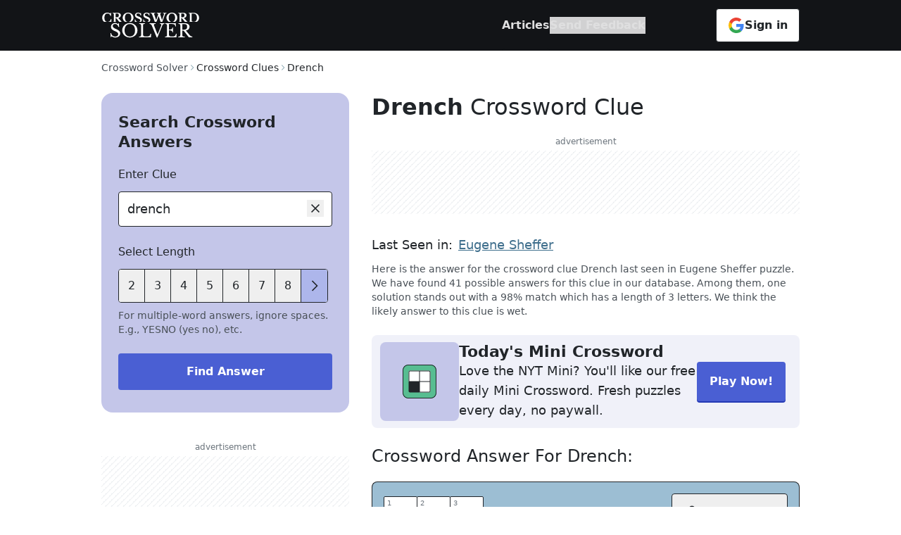

--- FILE ---
content_type: text/html
request_url: https://crossword-solver.io/clue/drench/
body_size: 37589
content:
<!DOCTYPE html>
<html lang="en">
	<head>
		<meta charset="utf-8" />

		<link
			rel="apple-touch-icon"
			sizes="57x57"
			href="../../favicon/apple-icon-57x57.png"
		/>
		<link
			rel="apple-touch-icon"
			sizes="60x60"
			href="../../favicon/apple-icon-60x60.png"
		/>
		<link
			rel="apple-touch-icon"
			sizes="72x72"
			href="../../favicon/apple-icon-72x72.png"
		/>
		<link
			rel="apple-touch-icon"
			sizes="76x76"
			href="../../favicon/apple-icon-76x76.png"
		/>
		<link
			rel="apple-touch-icon"
			sizes="114x114"
			href="../../favicon/apple-icon-114x114.png"
		/>
		<link
			rel="apple-touch-icon"
			sizes="120x120"
			href="../../favicon/apple-icon-120x120.png"
		/>
		<link
			rel="apple-touch-icon"
			sizes="144x144"
			href="../../favicon/apple-icon-144x144.png"
		/>
		<link
			rel="apple-touch-icon"
			sizes="152x152"
			href="../../favicon/apple-icon-152x152.png"
		/>
		<link
			rel="apple-touch-icon"
			sizes="180x180"
			href="../../favicon/apple-icon-180x180.png"
		/>
		<link
			rel="icon"
			type="image/png"
			sizes="192x192"
			href="../../favicon/android-icon-192x192.png"
		/>
		<link
			rel="icon"
			type="image/png"
			sizes="32x32"
			href="../../favicon/favicon-32x32.png"
		/>
		<link
			rel="icon"
			type="image/png"
			sizes="96x96"
			href="../../favicon/favicon-96x96.png"
		/>
		<link
			rel="icon"
			type="image/png"
			sizes="16x16"
			href="../../favicon/favicon-16x16.png"
		/>
		<link rel="icon" href="../../favicon/favicon.ico" sizes="any" />
		<link rel="icon" href="../../favicon/favicon.svg" type="image/svg+xml" />
		<link rel="manifest" href="../../manifest.json" />
		<meta name="msapplication-TileColor" content="#ffffff" />
		<meta name="msapplication-TileImage" content="../../favicon/ms-icon-144x144.png" />
		<meta name="theme-color" content="#ffffff" />

		<meta name="viewport" content="width=device-width" />

		<!-- Page meta goes first -->
		
		<link href="../../_app/immutable/assets/TextInput.DzWMhWDT.css" rel="stylesheet">
		<link href="../../_app/immutable/assets/0.BB5r3tE4.css" rel="stylesheet">
		<link href="../../_app/immutable/assets/Breadcrumb.DPVzTqvf.css" rel="stylesheet">
		<link href="../../_app/immutable/assets/PageMeta.CYQ73QXG.css" rel="stylesheet">
		<link href="../../_app/immutable/assets/SmartBanner.DKRiYEmE.css" rel="stylesheet">
		<link href="../../_app/immutable/assets/5.EMu94wAu.css" rel="stylesheet"><title>Drench - Crossword Clue Answers - Crossword Solver</title><!-- HEAD_svelte-unnvxz_START --><meta name="description" content="Here is the answer for the crossword clue Drench last seen in Eugene Sheffer puzzle. We have found 41 possible answers for this clue in our database."><link rel="canonical" href="https://crossword-solver.io/clue/drench/"><meta itemprop="name" content="Drench - Crossword Clue Answers - Crossword Solver"><meta itemprop="description" content="Here is the answer for the crossword clue Drench last seen in Eugene Sheffer puzzle. We have found 41 possible answers for this clue in our database."><meta name="twitter:card" content="summary_large_image"><meta property="og:title" content="Drench Crossword Clue"> <meta name="twitter:title" content="Drench Crossword Clue"><meta property="og:url" content="https://crossword-solver.io/clue/drench/"><meta property="og:description" content="Drench Crossword Clue Answers. Find the latest crossword clues from New York Times Crosswords, LA Times Crosswords and many more"> <meta name="twitter:description" content="Drench Crossword Clue Answers. Find the latest crossword clues from New York Times Crosswords, LA Times Crosswords and many more"><meta property="og:type" content="article"><meta property="og:image" content="https://api.crossword-solver.io/v1/clue-image/Drench"><!-- HTML_TAG_START --><script type="application/ld+json">{"@context":"https://schema.org","@type":"Article","headline":"Drench","keywords":"Drench crossword clue, Drench crossword","author":[{"@type":"Organization","name":"CrosswordSolver IO"}]}</script><!-- HTML_TAG_END --><!-- HTML_TAG_START --><script type="application/ld+json">{"@context":"https://schema.org","@type":"FAQPage","mainEntity":[{"@type":"Question","name":"What are the top solutions for Drench?","acceptedAnswer":{"@type":"Answer","text":"We found 41 solutions for Drench. The top solutions are determined by popularity, ratings and frequency of searches. The most likely answer for the clue is WET."}},{"@type":"Question","name":"How many solutions does Drench have?","acceptedAnswer":{"@type":"Answer","text":"With crossword-solver.io you will find 41 solutions. We use historic puzzles to find the best matches for your question. We add many new clues on a daily basis."}},{"@type":"Question","name":"How can I find a solution for Drench?","acceptedAnswer":{"@type":"Answer","text":"With our crossword solver search engine you have access to over 7 million clues. You can narrow down the possible answers by specifying the number of letters it contains. We found more than 41 answers for Drench."}}]}</script><!-- HTML_TAG_END --><!-- HTML_TAG_START --><script type="application/ld+json">{"@context":"https://schema.org","@type":"BreadcrumbList","itemListElement":[{"@type":"ListItem","name":"Eugene Sheffer","item":"https://crossword-solver-fe.pages.dev/crossword-answers/eugene-sheffer/","position":1},{"@type":"ListItem","name":"Drench","position":2}]}</script><!-- HTML_TAG_END --><!-- HTML_TAG_START --><script type="application/json" id="visitClues">{"_data":"[base64]"}</script><!-- HTML_TAG_END --><meta name="google-site-verification" content="WIlS9pdaQobpgW9Wxj36wuoxvMan3iyL2y_oyfvWAaU"><!-- HEAD_svelte-unnvxz_END --><!-- HEAD_svelte-1s3kg95_START --><link rel="dns-prefetch" href="https://a.pub.network"><link rel="dns-prefetch" href="https://googletagservices.com"><link rel="dns-prefetch" href="https://securepubads.g.doubleclick.net"><link rel="stylesheet" href="https://a.pub.network/crossword-solver-io/cls.css"><!-- HEAD_svelte-1s3kg95_END --><!-- HEAD_svelte-128eubs_START --><script data-version="2.32.0">window.__APP_VERSION__ = document.currentScript.dataset.version;</script><!-- HEAD_svelte-128eubs_END -->

		<!--	defined this globally to be able to use outside the svelte code -->
		<script>
			function getPageTypeAndSection() {
				const pathname = window.location.pathname;
				let pageType;
				let section;

				if (pathname === '/') {
					pageType = 'home_page';
					section = 'home';
				} else if (pathname.startsWith('/clue/')) {
					pageType = 'clue_page';
					section = 'clue';
				} else {
					pageType = 'other';
					section = 'other';
				}
				return { pageType, section };
			}
		</script>

		<script>
			window.dataLayer = window.dataLayer || [];
			function gtag() {
				dataLayer.push(arguments);
			}

			// Default consent to 'denied' for EU and UK.
			gtag('consent', 'default', {
				ad_storage: 'denied',
				ad_user_data: 'denied',
				ad_personalization: 'denied',
				analytics_storage: 'denied',
				region: [
					'AT',
					'BE',
					'BG',
					'HR',
					'CY',
					'CZ',
					'DK',
					'EE',
					'FI',
					'FR',
					'DE',
					'GR',
					'HU',
					'IE',
					'IT',
					'LV',
					'LT',
					'LU',
					'MT',
					'NL',
					'PL',
					'PT',
					'RO',
					'SK',
					'SI',
					'ES',
					'SE',
					'GB'
				],
				wait_for_update: 500
			});

			// Default consent to 'granted' for rest of the world.
			gtag('consent', 'default', {
				ad_storage: 'granted',
				ad_user_data: 'granted',
				ad_personalization: 'granted',
				analytics_storage: 'granted',
				wait_for_update: 500
			});
		</script>

		<!-- Google Analytics 4 -->
		<script async src="https://www.googletagmanager.com/gtag/js?id=G-FWK0SMJTQJ"></script>
		<script id="gtag-init">
			window.dataLayer = window.dataLayer || [];
			function gtag() {
				dataLayer.push(arguments);
			}
			gtag('config', 'G-FWK0SMJTQJ', { send_page_view: false });
			gtag('js', new Date());
			gtag('event', 'page_view', {
				page_location: window.location?.href,
				page_type: window.getPageTypeAndSection().pageType,
				section: window.getPageTypeAndSection().section,
				send_to: 'G-FWK0SMJTQJ',
				bucket: window.__CLIQ_BUCKET,
				version: window.__APP_VERSION__,
				prev_page: window.frames.top.document.referrer,
				experiments: '[]'
			});
		</script>

		<!-- Hotjar Tracking Code for https://crossword-solver.io/ -->
		<script>
			(function (h, o, t, j, a, r) {
				h.hj =
					h.hj ||
					function () {
						(h.hj.q = h.hj.q || []).push(arguments);
					};
				h._hjSettings = { hjid: 3566505, hjsv: 6 };
				a = o.getElementsByTagName('head')[0];
				r = o.createElement('script');
				r.async = 1;
				r.src = t + h._hjSettings.hjid + j + h._hjSettings.hjsv;
				a.appendChild(r);
			})(window, document, 'https://static.hotjar.com/c/hotjar-', '.js?sv=');
		</script>

		<!-- DataDog RUM -->
		<script>
			(function (h, o, u, n, d) {
				h = h[d] = h[d] || {
					q: [],
					onReady: function (c) {
						h.q.push(c);
					}
				};
				d = o.createElement(u);
				d.async = 1;
				d.src = n;
				n = o.getElementsByTagName(u)[0];
				n.parentNode.insertBefore(d, n);
			})(
				window,
				document,
				'script',
				'https://www.datadoghq-browser-agent.com/us1/v4/datadog-rum.js',
				'DD_RUM'
			);
			window.DD_RUM.onReady(function () {
				window.DD_RUM.init({
					clientToken: 'pubec6d81f006838d8a4172ab36f3866696',
					applicationId: '49bc1f89-e2f1-4cca-9046-12a6df253706',
					site: 'datadoghq.com',
					service: 'crossword-solver-svelte',
					env: 'production',
					version: window.__APP_VERSION__,
					sessionSampleRate: 0.1,
					sessionReplaySampleRate: 20,
					trackUserInteractions: true,
					trackResources: true,
					trackLongTasks: true,
					defaultPrivacyLevel: 'allow'
				});

				window.DD_RUM.startSessionReplayRecording();
			});
		</script>
	</head>

	<body data-sveltekit-reload>
		<div style="display: contents">   <header data-location="Header" class="bg-powdered-granite lg:bg-eerie-black z-30"><nav class="responsive-container mt-3 lg:mt-0 grid lg:gap-10 xl:gap-[260px] 2xl:gap-[308px] text-white items-center svelte-1k7lr8"><button class="flex items-center justify-center lg:hidden w-12 h-12 -ml-3 text-black" aria-label="open mobile navigation"><svg width="24px" height="24px" viewBox="0 0 24 24" version="1.1" xmlns="http://www.w3.org/2000/svg" xmlns:xlink="http://www.w3.org/1999/xlink"><path d="M3,4.5 L21,4.5 L21,6 L3,6 Z M3,18 L21,18 L21,19.5 L3,19.5 Z M3,9 L21,9 L21,10.5 L3,10.5 Z M3,13.5 L21,13.5 L21,15 L3,15 Z" fill="currentColor"></path></svg></button> <a href="" aria-label="Crossword Solver" class="lg:my-[17px] w-[140px] h-[38px] block"><picture data-svelte-h="svelte-1rqrt44"><source width="140" height="38" srcset="/_app/immutable/assets/Logo-mobile.uQkl-Y-s.svg" media="(max-width: 1023px)"> <img width="140" height="38" src="/_app/immutable/assets/Logo-header-desktop.DDYUi1fL.svg" alt="Crossword Solver logo"></picture></a>  <div class="flex justify-end h-full"><ul class="nav-list lg:gap-[100px] lg:mr-[100px] lg:justify-end transform transition-transform duration-300 -translate-x-full lg:transition-none lg:translate-x-0 false svelte-1k7lr8"><div class="px-1 py-2 lg:hidden -ml-3 w-full"><button class="flex items-center justify-center h-12 w-12 text-[#000]" aria-label="close mobile navigation"><svg class="h-6 w-6 transform rotate-180" width="16px" height="16px" viewBox="0 0 16 16" version="1.1" xmlns="http://www.w3.org/2000/svg" xmlns:xlink="http://www.w3.org/1999/xlink"><title>arrow-right</title><g id="arrow-right" stroke="none" stroke-width="1" fill="none" fill-rule="evenodd"><rect id="Rectangle" x="0" y="0" width="16" height="16"></rect><polygon id="Fill" fill="currentColor" points="9 3 8.285 3.6965 12.075 7.5 2 7.5 2 8.5 12.075 8.5 8.285 12.2865 9 13 14 8"></polygon></g></svg></button></div> <li class="nav-list-item svelte-1k7lr8" data-desktop="hide"><a class="nav-item" href=""><p class="nav-text" data-svelte-h="svelte-1ylmuqx">Crossword Solver</p> <svg class="h-6 w-6" width="20px" height="20px" viewBox="0 0 20 20" version="1.1" xmlns="http://www.w3.org/2000/svg" xmlns:xlink="http://www.w3.org/1999/xlink"><title>Home</title><path d="M10.3826875,1.383625 C10.1544281,1.20550529 9.83425935,1.20550529 9.606,1.383625 L0.625,8.387125 L1.4016875,9.3694375 L2.5,8.5130625 L2.5,16.25 C2.5014097,16.9397712 3.06022882,17.4985903 3.75,17.5 L16.25,17.5 C16.9398281,17.4987273 17.4987273,16.9398281 17.5,16.25 L17.5,8.51875 L18.5983125,9.375 L19.375,8.392625 L10.3826875,1.383625 Z M11.25,16.25 L8.75,16.25 L8.75,11.25 L11.25,11.25 L11.25,16.25 Z M12.5,16.25 L12.5,11.25 C12.4992078,10.5599725 11.9400275,10.0007922 11.25,10 L8.75,10 C8.05992967,10.000689 7.50068904,10.5599297 7.5,11.25 L7.5,16.25 L3.75,16.25 L3.75,7.5384375 L10,2.6696875 L16.25,7.545 L16.25,16.25 L12.5,16.25 Z" fill="currentColor"></path></svg></a></li>  <li class="nav-list-item"><a class="nav-item" href="/articles/"><p class="nav-text" data-svelte-h="svelte-19ci1et">Articles</p></a> <hr class="nav-bottom-line"></li> <li class="nav-list-item svelte-1k7lr8" data-mobile="hide"><button class="nav-item" data-svelte-h="svelte-16i1at4"><p class="nav-text">Send Feedback</p></button></li> <section class="text-washed-black w-full lg:hidden flex-grow"><hr class="ml-4 my-5 w-full text-cultured"> <ul class="ml-4"><li class="link not-last:mb-3"><a href="/contact/" class="text-base hover:underline">Contact Us</a> </li><li class="link not-last:mb-3"><a href="/terms/" class="text-base hover:underline">Terms of Use</a> </li><li class="link not-last:mb-3"><a href="/privacy/" class="text-base hover:underline">Privacy Policy</a> </li></ul> <hr class="ml-4 my-5 w-full text-cultured lg:hidden"> <div class="px-12 flex flex-col items-center text-center text-sm"><h2 class="mb-2 uppercase font-bold tracking-[1px]" data-svelte-h="svelte-1xnqbgc">Feedback</h2> <p class="mb-4" data-svelte-h="svelte-rbsphq">Do you have suggestions or want to report a missing word?</p> <button class="px-6 py-3 flex items-center gap-2 text-base font-bold text-white bg-savoy-blue hover:bg-denim-blue rounded mb-5"><span data-svelte-h="svelte-12vhd3l">Send Feedback</span> <svg class="h-6 w-6" width="16px" height="16px" viewBox="0 0 16 16" version="1.1" xmlns="http://www.w3.org/2000/svg" xmlns:xlink="http://www.w3.org/1999/xlink"><title>arrow-right</title><g id="arrow-right" stroke="none" stroke-width="1" fill="none" fill-rule="evenodd"><rect id="Rectangle" x="0" y="0" width="16" height="16"></rect><polygon id="Fill" fill="currentColor" points="9 3 8.285 3.6965 12.075 7.5 2 7.5 2 8.5 12.075 8.5 8.285 12.2865 9 13 14 8"></polygon></g></svg></button> <button data-skip-track class="px-4 py-[11px] flex justify-center items-center gap-3 bg-white font-bold rounded-[0.25rem] border border-cws-black-700 hover:opacity-95 shrink-0 w-full text-base self-center"><svg width="24px" height="24px" viewBox="0 0 24 24" version="1.1" xmlns="http://www.w3.org/2000/svg" xmlns:xlink="http://www.w3.org/1999/xlink"><g stroke="none" stroke-width="1" fill="none" fill-rule="evenodd"><g transform="translate(-1507, -17900)"><g transform="translate(1507, 17900)"><rect x="0" y="0" width="24" height="24"></rect><path d="M22.56,12.25 C22.56,11.47 22.49,10.72 22.36,10 L12,10 L12,14.26 L17.92,14.26 C17.66,15.63 16.88,16.79 15.71,17.57 L15.71,20.34 L19.28,20.34 C21.36,18.42 22.56,15.6 22.56,12.25 L22.56,12.25 Z" fill="#4285F4" fill-rule="nonzero"></path><path d="M12,23 C14.97,23 17.46,22.02 19.28,20.34 L15.71,17.57 C14.73,18.23 13.48,18.63 12,18.63 C9.14,18.63 6.71,16.7 5.84,14.1 L2.18,14.1 L2.18,16.94 C3.99,20.53 7.7,23 12,23 Z" fill="#34A853" fill-rule="nonzero"></path><path d="M5.84,14.09 C5.62,13.43 5.49,12.73 5.49,12 C5.49,11.27 5.62,10.57 5.84,9.91 L5.84,7.07 L2.18,7.07 C1.43,8.55 1,10.22 1,12 C1,13.78 1.43,15.45 2.18,16.93 L5.03,14.71 L5.84,14.09 Z" fill="#FBBC05" fill-rule="nonzero"></path><path d="M12,5.38 C13.62,5.38 15.06,5.94 16.21,7.02 L19.36,3.87 C17.45,2.09 14.97,1 12,1 C7.7,1 3.99,3.47 2.18,7.07 L5.84,9.91 C6.71,7.31 9.14,5.38 12,5.38 Z" fill="#EA4335" fill-rule="nonzero"></path><polygon points="1 1 23 1 23 23 1 23"></polygon></g></g></g></svg> <span class="text-cws-black-700">Sign in</span></button></div></section> <p class="px-8 mt-8 mb-[112px] text-sm text-cws-gray-900 text-center lg:hidden">© 2020 - 2026 Copyright: crossword-solver.io</p></ul> <button data-skip-track class="px-4 py-[11px] flex justify-center items-center gap-3 bg-white font-bold rounded-[0.25rem] border border-cws-black-700 hover:opacity-95 shrink-0 hidden lg:flex self-center"><svg width="24px" height="24px" viewBox="0 0 24 24" version="1.1" xmlns="http://www.w3.org/2000/svg" xmlns:xlink="http://www.w3.org/1999/xlink"><g stroke="none" stroke-width="1" fill="none" fill-rule="evenodd"><g transform="translate(-1507, -17900)"><g transform="translate(1507, 17900)"><rect x="0" y="0" width="24" height="24"></rect><path d="M22.56,12.25 C22.56,11.47 22.49,10.72 22.36,10 L12,10 L12,14.26 L17.92,14.26 C17.66,15.63 16.88,16.79 15.71,17.57 L15.71,20.34 L19.28,20.34 C21.36,18.42 22.56,15.6 22.56,12.25 L22.56,12.25 Z" fill="#4285F4" fill-rule="nonzero"></path><path d="M12,23 C14.97,23 17.46,22.02 19.28,20.34 L15.71,17.57 C14.73,18.23 13.48,18.63 12,18.63 C9.14,18.63 6.71,16.7 5.84,14.1 L2.18,14.1 L2.18,16.94 C3.99,20.53 7.7,23 12,23 Z" fill="#34A853" fill-rule="nonzero"></path><path d="M5.84,14.09 C5.62,13.43 5.49,12.73 5.49,12 C5.49,11.27 5.62,10.57 5.84,9.91 L5.84,7.07 L2.18,7.07 C1.43,8.55 1,10.22 1,12 C1,13.78 1.43,15.45 2.18,16.93 L5.03,14.71 L5.84,14.09 Z" fill="#FBBC05" fill-rule="nonzero"></path><path d="M12,5.38 C13.62,5.38 15.06,5.94 16.21,7.02 L19.36,3.87 C17.45,2.09 14.97,1 12,1 C7.7,1 3.99,3.47 2.18,7.07 L5.84,9.91 C6.71,7.31 9.14,5.38 12,5.38 Z" fill="#EA4335" fill-rule="nonzero"></path><polygon points="1 1 23 1 23 23 1 23"></polygon></g></g></g></svg> <span class="text-cws-black-700">Sign in</span></button> <button data-skip-track class="-mr-3 h-12 w-12 flex justify-center items-center lg:hidden"><svg class="" width="32px" height="32px" viewBox="0 0 32 32" version="1.1" xmlns="http://www.w3.org/2000/svg" xmlns:xlink="http://www.w3.org/1999/xlink"><g stroke="none" stroke-width="1" fill="none" fill-rule="evenodd"><g transform="translate(-1205, -17900)"><g transform="translate(1205, 17900)"><rect x="0" y="0" width="32" height="32"></rect><path d="M16,2 C23.7319865,2 30,8.2680135 30,16 C30,23.7319865 23.7319865,30 16,30 C8.2680135,30 2,23.7319865 2,16 C2,8.2680135 8.2680135,2 16,2 Z M18.25,20 L13.75,20 C11.6789322,20 10,21.6789322 10,23.75 L10.0006663,26.9688953 C11.7815026,27.9449772 13.825935,28.5 16,28.5 C18.1744755,28.5 20.2192695,27.9447676 22.0003424,26.9683424 L22,23.75 C22,21.6789322 20.3210678,20 18.25,20 Z M16,3.5 C9.09644063,3.5 3.5,9.09644063 3.5,16 C3.5,20.0895816 5.46391884,23.7204655 8.50008256,26.0009775 L8.5,23.75 C8.5,20.8505051 10.8505051,18.5 13.75,18.5 L18.25,18.5 C21.1494949,18.5 23.5,20.8505051 23.5,23.75 L23.5009195,26.0002247 C26.5365133,23.7196665 28.5,20.0891317 28.5,16 C28.5,9.09644063 22.9035594,3.5 16,3.5 Z M16,6.5 C17.3923866,6.5 18.7277446,7.05312341 19.7123106,8.0376894 C20.6968766,9.02225539 21.25,10.3576134 21.25,11.75 C21.25,14.6494949 18.8994949,17 16,17 C13.1005051,17 10.75,14.6494949 10.75,11.75 C10.75,8.85050506 13.1005051,6.5 16,6.5 Z M16,8 C13.9289322,8 12.25,9.67893219 12.25,11.75 C12.25,13.8210678 13.9289322,15.5 16,15.5 C18.0710678,15.5 19.75,13.8210678 19.75,11.75 C19.75,9.67893219 18.0710678,8 16,8 Z" fill="#212529" fill-rule="nonzero"></path></g></g></g></svg></button></div></nav> </header>  <div class="sticky top-0 z-10 w-full rounded-b-[20px] bg-powdered-granite py-2 lg:hidden"><div class="responsive-container"> <div class="relative w-full"><input id="text-input_30476" class="h-12 cursor-pointer rounded border border-washed-black svelte-1sreco0" type="text" placeholder="Search by given clue" readonly title="Search by given clue" data-event="" value="drench"> <div class="input-controls mr-3 absolute right-0 top-3 false"><span aria-label="search"><svg width="24px" height="24px" viewBox="0 0 24 24" version="1.1" xmlns="http://www.w3.org/2000/svg" xmlns:xlink="http://www.w3.org/1999/xlink"><path d="M21.75,20.689425 L16.085925,15.02535 C18.9133336,11.6309352 18.5707781,6.61300919 15.3083015,3.63432866 C12.0458249,0.655648126 7.01751807,0.769911934 3.893715,3.893715 C0.769911934,7.01751807 0.655648126,12.0458249 3.63432866,15.3083015 C6.61300919,18.5707781 11.6309352,18.9133336 15.02535,16.085925 L20.689425,21.75 L21.75,20.689425 Z M3,9.75 C3,6.02207794 6.02207794,3 9.75,3 C13.4779221,3 16.5,6.02207794 16.5,9.75 C16.5,13.4779221 13.4779221,16.5 9.75,16.5 C6.02379137,16.4958667 3.00413335,13.4762086 3,9.75 Z" fill="currentColor"></path></svg></span></div></div> </div></div>    <div class="adverts relative isolate overflow-hidden  hidden sticky left-0 bottom-0 bg-white  svelte-1xl07co" data-testid="crossword-solver-io_adhesion-ad-slot"><div class="pb-1 text-center text-xs w-full leading-[18px] text-pompeii-ash">advertisement</div> <button class="absolute right-0 top-0" data-testid="close-button" aria-label="close ad"><svg class="" width="32px" height="32px" viewBox="0 0 32 32" version="1.1" xmlns="http://www.w3.org/2000/svg" xmlns:xlink="http://www.w3.org/1999/xlink"><g transform="translate(-1550, -4217)" fill="#ADB5BD" fill-rule="nonzero"><path d="M1566,4217 C1574.83656,4217 1582,4224.16344 1582,4233 C1582,4241.83656 1574.83656,4249 1566,4249 C1557.16344,4249 1550,4241.83656 1550,4233 C1550,4224.16344 1557.16344,4217 1566,4217 Z M1566,4218 C1557.71573,4218 1551,4224.71573 1551,4233 C1551,4241.28427 1557.71573,4248 1566,4248 C1574.28427,4248 1581,4241.28427 1581,4233 C1581,4224.71573 1574.28427,4218 1566,4218 Z M1570.125,4228 L1571,4228.875 L1566.875,4233 L1571,4237.125 L1570.125,4238 L1566,4233.875 L1561.875,4238 L1561,4237.125 L1565.125,4233 L1561,4228.875 L1561.875,4228 L1566,4232.125 L1570.125,4228 Z" id="icon_cross_ad_32px"></path></g></svg></button> <div class="relative flex max-w-full items-center justify-center mx-auto overflow-hidden max-w-[320px] h-[50px] lg:max-w-auto lg:w-full lg:h-[90px] svelte-1xl07co"><div class="placeholder absolute w-full h-full svelte-1xl07co"></div> </div> </div>  <main class="responsive-container mb-8 w-full flex-grow lg:mb-[120px]"><nav aria-label="breadcrumb" data-location="Breadcrumbs" class="mt-4 mb-4 lg:mt-3 lg:mb-6 overflow-x-auto no-scrollbar whitespace-nowrap svelte-1tl1fpg"><ol class="flex items-center gap-2"><li><a href="" aria-label="route-link" class="text-sm text-seared-grey capitalize hover:underline">Crossword Solver</a></li> <li><svg class="w-3 h-3 -rotate-90 text-pewter-blue" width="16px" height="16px" viewBox="0 0 16 16" version="1.1" xmlns="http://www.w3.org/2000/svg" xmlns:xlink="http://www.w3.org/1999/xlink"><polygon fill="currentColor" points="8 11 3 6 3.7 5.3 8 9.6 12.3 5.3 13 6"></polygon></svg></li> <li class="flex"><span aria-current="page" class="text-sm text-washed-black">Crossword Clues </span> </li><li><svg class="w-3 h-3 -rotate-90 text-pewter-blue" width="16px" height="16px" viewBox="0 0 16 16" version="1.1" xmlns="http://www.w3.org/2000/svg" xmlns:xlink="http://www.w3.org/1999/xlink"><polygon fill="currentColor" points="8 11 3 6 3.7 5.3 8 9.6 12.3 5.3 13 6"></polygon></svg></li> <li class="flex"><span aria-current="page" class="text-sm text-washed-black">Drench </span> </li></ol> </nav> <section class="grid grid-cols-1 grid-rows-[min-content_1fr] lg:grid-cols-[min-content_1fr] lg:gap-x-8 2xl:gap-x-20"><section data-nosnippet class="hidden inset-0 bg-alpine-goat lg:bg-[transparent] z-30 lg:z-10 lg:self-start lg:block lg:relative lg:w-[22rem] xl:w-[23rem]" data-location="SearchBox"> <div class="mb-4 bg-powdered-granite rounded-b-[20px] lg:hidden"><div class="responsive-container grid grid-cols-[0.5fr_auto] items-center"><button class="-ml-4 h-12 w-12 flex items-center justify-center" aria-label="Close search modal"><svg width="24px" height="24px" viewBox="0 0 24 24" version="1.1" xmlns="http://www.w3.org/2000/svg" xmlns:xlink="http://www.w3.org/1999/xlink"><polygon fill="currentColor" points="10.5 19.5 11.5575 18.4425 5.8725 12.75 21 12.75 21 11.25 5.8725 11.25 11.5575 5.5575 10.5 4.5 3 12"></polygon></svg></button> <h2 class="my-4 text-[22px] leading-8 font-bold" data-svelte-h="svelte-1qlcmoj">Search Answers</h2></div></div> <div class="responsive-container lg:px-6 xl:px-8 lg:py-7 lg:pb-8 lg:bg-powdered-granite lg:rounded-2xl"> <h2 class="hidden mb-5 text-[22px] leading-7 font-bold lg:block" data-svelte-h="svelte-m3gris">Search Crossword Answers</h2> <form aria-label="searchbox" action=""><label for="text-input_30477" class="text-base mb-3 block">Enter Clue</label> <div class="relative w-full"><input id="text-input_30477" class="border-washed-black border-[1px] focus:border-bailey-bells focus:shadow-[#888AD3_0px_0px_0px_1px_inset] rounded svelte-1sreco0" type="text" placeholder="e.g. japanese farewell"  title="e.g. japanese farewell" data-event="Enter Clue" value="drench"> <div class="input-controls mr-3 absolute right-0 top-3 false"><button type="button" aria-label="clear"><svg class="" width="24px" height="24px" viewBox="0 0 24 24" version="1.1" xmlns="http://www.w3.org/2000/svg" xmlns:xlink="http://www.w3.org/1999/xlink"><polygon fill="currentColor" points="18 7.05 16.95 6 12 10.95 7.05 6 6 7.05 10.95 12 6 16.95 7.05 18 12 13.05 16.95 18 18 16.95 13.05 12"></polygon></svg></button></div></div>  <div class="mt-6"><p class="text-base mb-3 block" data-svelte-h="svelte-bltugm">Select Length</p> <section class="mb-2 relative"> <div class="flex absolute top-0 left-0 border border-washed-black rounded bg-white overflow-hidden"> <button type="button" class="control right-0 svelte-4urioj" aria-label="previous lengths"><svg class="-rotate-90" width="24px" height="24px" viewBox="0 0 16 16" version="1.1" xmlns="http://www.w3.org/2000/svg" xmlns:xlink="http://www.w3.org/1999/xlink"><polygon fill="currentColor" points="8 11 3 6 3.7 5.3 8 9.6 12.3 5.3 13 6"></polygon></svg></button> <button type="button" aria-label="lengthButton" class="undefined text-base flex flex-shrink-0 items-center justify-center h-[46px] w-[46px] lg:w-[37px] not-last:border-r border-washed-black hover:bg-cws-blue-100 transition-colors">2</button><button type="button" aria-label="lengthButton" class="undefined text-base flex flex-shrink-0 items-center justify-center h-[46px] w-[46px] lg:w-[37px] not-last:border-r border-washed-black hover:bg-cws-blue-100 transition-colors">3</button><button type="button" aria-label="lengthButton" class="undefined text-base flex flex-shrink-0 items-center justify-center h-[46px] w-[46px] lg:w-[37px] not-last:border-r border-washed-black hover:bg-cws-blue-100 transition-colors">4</button><button type="button" aria-label="lengthButton" class="undefined text-base flex flex-shrink-0 items-center justify-center h-[46px] w-[46px] lg:w-[37px] not-last:border-r border-washed-black hover:bg-cws-blue-100 transition-colors">5</button><button type="button" aria-label="lengthButton" class="undefined text-base flex flex-shrink-0 items-center justify-center h-[46px] w-[46px] lg:w-[37px] not-last:border-r border-washed-black hover:bg-cws-blue-100 transition-colors">6</button><button type="button" aria-label="lengthButton" class="undefined text-base flex flex-shrink-0 items-center justify-center h-[46px] w-[46px] lg:w-[37px] not-last:border-r border-washed-black hover:bg-cws-blue-100 transition-colors">7</button><button type="button" aria-label="lengthButton" class="undefined text-base flex flex-shrink-0 items-center justify-center h-[46px] w-[46px] lg:w-[37px] not-last:border-r border-washed-black hover:bg-cws-blue-100 transition-colors">8</button><button type="button" aria-label="lengthButton" class="undefined text-base flex flex-shrink-0 items-center justify-center h-[46px] w-[46px] lg:w-[37px] not-last:border-r border-washed-black hover:bg-cws-blue-100 transition-colors">9</button></div>  <div class="flex opacity-20 border invisible"><button type="button" class="length-number text-base flex flex-shrink-0 items-center justify-center h-[46px] w-[46px] lg:w-[37px] not-last:border-r border-washed-black hover:bg-cws-blue-100 transition-colors">2</button><button type="button" class="length-number text-base flex flex-shrink-0 items-center justify-center h-[46px] w-[46px] lg:w-[37px] not-last:border-r border-washed-black hover:bg-cws-blue-100 transition-colors">3</button><button type="button" class="length-number text-base flex flex-shrink-0 items-center justify-center h-[46px] w-[46px] lg:w-[37px] not-last:border-r border-washed-black hover:bg-cws-blue-100 transition-colors">4</button><button type="button" class="length-number text-base flex flex-shrink-0 items-center justify-center h-[46px] w-[46px] lg:w-[37px] not-last:border-r border-washed-black hover:bg-cws-blue-100 transition-colors">5</button><button type="button" class="length-number text-base flex flex-shrink-0 items-center justify-center h-[46px] w-[46px] lg:w-[37px] not-last:border-r border-washed-black hover:bg-cws-blue-100 transition-colors">6</button><button type="button" class="length-number text-base flex flex-shrink-0 items-center justify-center h-[46px] w-[46px] lg:w-[37px] not-last:border-r border-washed-black hover:bg-cws-blue-100 transition-colors">7</button><button type="button" class="length-number text-base flex flex-shrink-0 items-center justify-center h-[46px] w-[46px] lg:w-[37px] not-last:border-r border-washed-black hover:bg-cws-blue-100 transition-colors">8</button><button type="button" class="length-number text-base flex flex-shrink-0 items-center justify-center h-[46px] w-[46px] lg:w-[37px] not-last:border-r border-washed-black hover:bg-cws-blue-100 transition-colors">9</button><button type="button" class="length-number text-base flex flex-shrink-0 items-center justify-center h-[46px] w-[46px] lg:w-[37px] not-last:border-r border-washed-black hover:bg-cws-blue-100 transition-colors">10</button><button type="button" class="length-number text-base flex flex-shrink-0 items-center justify-center h-[46px] w-[46px] lg:w-[37px] not-last:border-r border-washed-black hover:bg-cws-blue-100 transition-colors">11</button><button type="button" class="length-number text-base flex flex-shrink-0 items-center justify-center h-[46px] w-[46px] lg:w-[37px] not-last:border-r border-washed-black hover:bg-cws-blue-100 transition-colors">12</button><button type="button" class="length-number text-base flex flex-shrink-0 items-center justify-center h-[46px] w-[46px] lg:w-[37px] not-last:border-r border-washed-black hover:bg-cws-blue-100 transition-colors">13</button><button type="button" class="length-number text-base flex flex-shrink-0 items-center justify-center h-[46px] w-[46px] lg:w-[37px] not-last:border-r border-washed-black hover:bg-cws-blue-100 transition-colors">14</button><button type="button" class="length-number text-base flex flex-shrink-0 items-center justify-center h-[46px] w-[46px] lg:w-[37px] not-last:border-r border-washed-black hover:bg-cws-blue-100 transition-colors">15</button></div></section> <p class="text-sm text-seared-grey" data-svelte-h="svelte-h8l0u1">For multiple-word answers, ignore spaces. E.g., YESNO (yes no), etc.
</p></div> <button type="submit" class="mt-6 px-6 py-3.5 w-full text-base font-bold text-white bg-savoy-blue hover:bg-denim-blue rounded transition-colors" data-svelte-h="svelte-11wv4bn">Find Answer</button> </form></div> <div class="adverts relative isolate overflow-hidden mt-10  bg-white  svelte-1xl07co" data-testid="crossword-solver-io_left_rail-ad-slot"><div class="pb-1 text-center text-xs w-full leading-[18px] text-pompeii-ash">advertisement</div>  <div class="relative flex max-w-full items-center justify-center mx-auto overflow-hidden max-w-[300px] h-[600px] svelte-1xl07co"><div class="placeholder absolute w-full h-full svelte-1xl07co"></div> <div data-testid="ad-slot-wrapper" id="crossword-solver-io_left_rail" class="flex w-full max-w-full justify-center z-10 max-w-[300px] h-[600px]"></div></div> </div></section> <div class="min-w-0 max-w-full overflow-hidden lg:row-span-2"><h1 class="flex flex-col items-center gap-1 text-[26px] leading-8 lg:block lg:items-start lg:text-[2rem] lg:leading-10"><b class="text-center">Drench</b> <span class="inline text-xl/6.5 italic lg:text-[2rem] lg:not-italic lg:leading-10">Crossword Clue
					</span> </h1> <div class="adverts relative isolate overflow-hidden mt-5 hidden lg:block  bg-white  svelte-1xl07co" data-testid="crossword-solver-io_leaderboard_atf-ad-slot"><div class="pb-1 text-center text-xs w-full leading-[18px] text-pompeii-ash">advertisement</div>  <div class="relative flex max-w-full items-center justify-center mx-auto overflow-hidden h-[90px] w-auto svelte-1xl07co"><div class="placeholder absolute w-full h-full svelte-1xl07co"></div> <div data-testid="ad-slot-wrapper" id="crossword-solver-io_leaderboard_atf" class="flex w-full max-w-full justify-center z-10 h-[90px] w-auto"></div></div> </div> <div class="mt-4 flex w-full flex-col items-center text-lg/6 lg:mt-8 lg:flex-row lg:items-start">Last Seen in:
					<div class="mt-1 flex gap-x-2 lg:ml-2 lg:mt-0"><a class="text-calypso underline hover:text-cws-blue-350" href="/crossword-answers/eugene-sheffer/">Eugene Sheffer</a> </div></div> <p class="text-sm text-seared-grey mt-4 lg:mt-3" data-testid="seo-copy">Here is the answer for the crossword clue Drench last seen in Eugene Sheffer puzzle. We have found 41 possible answers for this clue in our database.
					Among them, one solution stands out with a 98% match which has a length of 3 letters. We think the likely answer to this clue is
					<span class="lowercase">WET</span>.</p> <div class="mb:pl-2.5 mx-auto my-6 flex max-w-[700px] flex-col items-center gap-3 rounded-lg bg-[#f0f1f9] px-3 py-5 md:flex-row md:gap-4 md:py-2.5 md:pr-5"><div class="hidden h-[112px] w-[112px] rounded-lg bg-[#c4c6e9] md:flex md:shrink-0 md:items-center md:justify-center"><svg width="48px" height="48px" viewBox="0 0 48 48" version="1.1" xmlns="http://www.w3.org/2000/svg" xmlns:xlink="http://www.w3.org/1999/xlink"><g stroke="none" stroke-width="1" fill="none" fill-rule="evenodd"><g transform="translate(-0.5, -0.5)"><path d="M8.5,0.5 L40.5,0.5 C44.918278,0.5 48.5,4.081722 48.5,8.5 L48.5,40.5 C48.5,44.918278 44.918278,48.5 40.5,48.5 L8.5,48.5 C4.081722,48.5 0.5,44.918278 0.5,40.5 L0.5,8.5 C0.5,4.081722 4.081722,0.5 8.5,0.5 Z" fill="#57BD91"></path><path d="M40.5,0.5 C44.918278,0.5 48.5,4.081722 48.5,8.5 L48.5,40.5 C48.5,44.918278 44.918278,48.5 40.5,48.5 L8.5,48.5 C4.081722,48.5 0.5,44.918278 0.5,40.5 L0.5,8.5 C0.5,4.081722 4.081722,0.5 8.5,0.5 L40.5,0.5 Z M40.5,1.5 L8.5,1.5 C4.63400675,1.5 1.5,4.63400675 1.5,8.5 L1.5,40.5 C1.5,44.3659932 4.63400675,47.5 8.5,47.5 L40.5,47.5 C44.3659932,47.5 47.5,44.3659932 47.5,40.5 L47.5,8.5 C47.5,4.63400675 44.3659932,1.5 40.5,1.5 Z" fill="#212529" fill-rule="nonzero"></path><path d="M40,38 C40,39.1045695 39.1045695,40 38,40 L24,40 L24,25 L9,25 L9,11 C9,9.8954305 9.8954305,9 11,9 L38,9 C39.1045695,9 40,9.8954305 40,11 L40,38 Z" fill="#FFFFFF"></path><path d="M40,38 C40,39.1045695 39.1045695,40 38,40 L11,40 C9.8954305,40 9,39.1045695 9,38 L9,11 C9,9.8954305 9.8954305,9 11,9 L38,9 C39.1045695,9 40,9.8954305 40,11 L40,38 Z M39,25 L25,25 L25,39 L38,39 C38.5522847,39 39,38.5522847 39,38 L39,25 Z M38,10 L25,10 L25,23.999 L39,23.999 L39,11 C39,10.4871642 38.6139598,10.0644928 38.1166211,10.0067277 L38,10 Z M24,10 L11,10 C10.4477153,10 10,10.4477153 10,11 L10,23.999 L24,23.999 L24,10 Z" fill="#212529" fill-rule="nonzero"></path></g></g></svg></div> <div class="text-cwd-black-700 flex flex-col gap-3 md:gap-2" data-svelte-h="svelte-1fk518d"><h3 class="text-center text-1.5xl font-bold leading-[26px] md:text-left">Today&#39;s Mini Crossword</h3> <p class="text-center text-xl leading-[26px] md:text-left md:text-lg"><span class="md:hidden">Like NYT Mini, but free. <span class="whitespace-nowrap">Forever. No playwall.</span></span> <span class="hidden md:inline">Love the NYT Mini? You&#39;ll like our free daily Mini Crossword. Fresh puzzles every day, no
				paywall.</span></p></div> <button class="flex w-64 shrink-0 items-center justify-center gap-2 rounded-[4px] bg-[#4a5fd3] py-4 text-lg font-bold leading-6 text-white shadow-[0px_2px_0px_0px_#243ab5] transition-all hover:bg-[#283aa4] active:bg-[#283aa4] md:w-[126px] md:text-base"><span class="hidden md:inline" data-svelte-h="svelte-tzbyig">Play Now!</span> <span class="md:hidden"><svg width="24px" height="24px" viewBox="0 0 24 24" version="1.1" xmlns="http://www.w3.org/2000/svg" xmlns:xlink="http://www.w3.org/1999/xlink"><g stroke="none" stroke-width="1" fill="none" fill-rule="evenodd"><g><path d="M3.33333333,0 L20.6666667,0 C22.5076158,0 24,1.49238417 24,3.33333333 L24,20.6666667 C24,22.5076158 22.5076158,24 20.6666667,24 L3.33333333,24 C1.49238417,24 0,22.5076158 0,20.6666667 L0,3.33333333 C0,1.5408302 1.41487114,0.0787879236 3.18874025,0.0030796759 L3.33333333,0 Z" fill="#57BD91"></path><path d="M20.6666667,0 C22.5076158,0 24,1.49238417 24,3.33333333 L24,20.6666667 C24,22.5076158 22.5076158,24 20.6666667,24 L3.33333333,24 C1.49238417,24 0,22.5076158 0,20.6666667 L0,3.33333333 C0,1.49238417 1.49238417,0 3.33333333,0 L20.6666667,0 Z M20.6666667,1.2 L3.33333333,1.2 C2.15512587,1.2 1.2,2.15512587 1.2,3.33333333 L1.2,20.6666667 C1.2,21.8448741 2.15512587,22.8 3.33333333,22.8 L20.6666667,22.8 C21.8448741,22.8 22.8,21.8448741 22.8,20.6666667 L22.8,3.33333333 C22.8,2.15512587 21.8448741,1.2 20.6666667,1.2 Z" fill="#212529" fill-rule="nonzero"></path><path d="M20,18.6666667 C20,19.4030463 19.4030463,20 18.6666667,20 L11.5471698,20 L11.5466667,12.4526667 L4,12.4528302 L4,5.33333333 C4,4.59695367 4.59695367,4 5.33333333,4 L18.6666667,4 C19.4030463,4 20,4.59695367 20,5.33333333 L20,18.6666667 Z" fill="#FFFFFF"></path><path d="M20,18.6666667 C20,19.4030463 19.4030463,20 18.6666667,20 L5.33333333,20 C4.59695367,20 4,19.4030463 4,18.6666667 L4,5.33333333 C4,4.59695367 4.59695367,4 5.33333333,4 L18.6666667,4 C19.4030463,4 20,4.59695367 20,5.33333333 L20,18.6666667 Z M18.9998365,12.5471698 L12.5471698,12.5471698 L12.5471698,18.9998365 L18.6666667,19 C18.8303066,19 18.9664056,18.8820832 18.9946296,18.7265838 L19,18.6666667 L18.9998365,12.5471698 Z M11.4526667,5 L5.33333333,5 C5.14923842,5 5,5.14923842 5,5.33333333 L5,11.4526667 L11.4526667,11.4526667 L11.4526667,5 Z M18.6666667,5 L12.5471698,5 L12.5471698,11.4526667 L18.9998365,11.4526667 L19,5.33333333 C19,5.16969341 18.8820832,5.03359442 18.7265838,5.00537045 L18.6666667,5 Z" fill="#212529" fill-rule="nonzero"></path></g></g></svg></span> <span class="md:hidden" data-svelte-h="svelte-flblu6">Play Today&#39;s Puzzle!</span></button></div> <div class="adverts relative isolate overflow-hidden mt-4 lg:hidden  bg-white  svelte-1xl07co" data-testid="crossword-solver-io_leaderboard_atf-ad-slot"><div class="pb-1 text-center text-xs w-full leading-[18px] text-pompeii-ash">See results below advertisement</div>  <div class="relative flex max-w-full items-center justify-center mx-auto overflow-hidden h-[280px] w-[336px] svelte-1xl07co"><div class="placeholder absolute w-full h-full svelte-1xl07co"></div> </div> </div> <h2 class="mt-6 text-center text-1.5xl lg:text-left lg:text-2xl">Crossword Answer For Drench:</h2> <div data-nosnippet class="reveal-grid mt-4 lg:mt-5 svelte-k8z3m2"><div class="reveal-answer p-4 lg:pr-0 rounded-t-lg lg:rounded-tr-none lg:rounded-l-lg bg-cws-blue-400 border border-b-0 lg:border-b lg:border-r-0 border-cws-black-700 svelte-k8z3m2"><div data-face="container" class="svelte-9mmz3m"><button data-face="main" class=" svelte-9mmz3m" data-letter="W" data-letter-index="0"><div data-face="front" class="svelte-9mmz3m"><span class="answer-index svelte-9mmz3m">1</span> <svg class="" width="16px" height="16px" viewBox="0 0 16 16" version="1.1" xmlns="http://www.w3.org/2000/svg" xmlns:xlink="http://www.w3.org/1999/xlink"><g id="Progressive-reveal" stroke="none" stroke-width="1" fill="none" fill-rule="evenodd"><g id="0.17-Progressive-reveal" transform="translate(-1536, -8075)"><g id="icon_question_tail_16" transform="translate(1536, 8075)"><path d="M6.68067417,11.0828542 L7.79963426,11.0828542 L7.79963426,10.4107001 C7.79963426,10.0834423 7.84133627,9.79929077 7.92474031,9.55824557 C8.00814434,9.31720036 8.15289168,9.08948771 8.35898234,8.87510761 C8.56507299,8.66072751 8.85168637,8.43149508 9.21882246,8.18741033 C9.6058418,7.92407512 9.93167179,7.64365397 10.1963124,7.3461469 C10.4609531,7.04863982 10.6610612,6.72108269 10.7966367,6.3634755 C10.9322122,6.00586831 11,5.6101056 11,5.17618739 L11,5.15891724 C11,4.55892929 10.8529212,4.02104478 10.5587636,3.54526373 C10.2646061,3.06948267 9.85754954,2.69299346 9.33759403,2.41579607 C8.81763852,2.13859869 8.21885389,2 7.54124013,2 C6.81858115,2 6.19925344,2.14760219 5.68325698,2.44280658 C5.16726052,2.73801097 4.7668244,3.13725073 4.48194861,3.64052586 C4.19707282,4.14380099 4.03655525,4.70455117 4.00039591,5.3227764 L4,5.34446771 L5.08504421,5.33603988 L5.09890089,5.32360537 C5.13620396,4.86343653 5.25919851,4.4627691 5.46788455,4.12160309 C5.67657058,3.78043709 5.95493593,3.51666436 6.3029806,3.33028493 C6.65102527,3.1439055 7.05031767,3.05071578 7.50085779,3.05071578 C7.95667666,3.05071578 8.35849845,3.14434301 8.70632317,3.33159746 C9.05414789,3.51885192 9.32628873,3.77488761 9.5227457,4.09970455 C9.71920266,4.42452148 9.81743114,4.79670468 9.81743114,5.21625413 L9.81743114,5.23352428 C9.81743114,5.55304504 9.76926267,5.84067359 9.67292574,6.09640993 C9.57658881,6.35214628 9.42134997,6.59381321 9.20720925,6.82141073 C8.99306852,7.04900825 8.70854464,7.28567835 8.35363761,7.53142104 C7.96010784,7.79733526 7.63894073,8.06387121 7.3901363,8.33102888 C7.14133188,8.59818655 6.96088708,8.88662104 6.84880192,9.19633235 C6.73671675,9.50604367 6.68067417,9.85630529 6.68067417,10.2471172 L6.68067417,11.0828542 Z M7.33814075,15 C7.61184322,15 7.83526573,14.9078925 8.00840827,14.7236776 C8.18155082,14.5394627 8.26812209,14.3050953 8.26812209,14.0205754 C8.26812209,13.7301606 8.18155082,13.4933753 8.00840827,13.3102197 C7.83526573,13.127064 7.61184322,13.0354862 7.33814075,13.0354862 C7.06637382,13.0354862 6.84253342,13.127064 6.66661954,13.3102197 C6.49070565,13.4933753 6.40274871,13.7301606 6.40274871,14.0205754 C6.40274871,14.3050953 6.49070565,14.5394627 6.66661954,14.7236776 C6.84253342,14.9078925 7.06637382,15 7.33814075,15 Z" id="Shape" fill="#000000" fill-rule="nonzero"></path></g></g></g></svg></div> <div data-face="back" class="svelte-9mmz3m"><span class="answer-index svelte-9mmz3m">1</span> W</div> </button><button data-face="main" class=" svelte-9mmz3m" data-letter="E" data-letter-index="1"><div data-face="front" class="svelte-9mmz3m"><span class="answer-index svelte-9mmz3m">2</span> <svg class="" width="16px" height="16px" viewBox="0 0 16 16" version="1.1" xmlns="http://www.w3.org/2000/svg" xmlns:xlink="http://www.w3.org/1999/xlink"><g id="Progressive-reveal" stroke="none" stroke-width="1" fill="none" fill-rule="evenodd"><g id="0.17-Progressive-reveal" transform="translate(-1536, -8075)"><g id="icon_question_tail_16" transform="translate(1536, 8075)"><path d="M6.68067417,11.0828542 L7.79963426,11.0828542 L7.79963426,10.4107001 C7.79963426,10.0834423 7.84133627,9.79929077 7.92474031,9.55824557 C8.00814434,9.31720036 8.15289168,9.08948771 8.35898234,8.87510761 C8.56507299,8.66072751 8.85168637,8.43149508 9.21882246,8.18741033 C9.6058418,7.92407512 9.93167179,7.64365397 10.1963124,7.3461469 C10.4609531,7.04863982 10.6610612,6.72108269 10.7966367,6.3634755 C10.9322122,6.00586831 11,5.6101056 11,5.17618739 L11,5.15891724 C11,4.55892929 10.8529212,4.02104478 10.5587636,3.54526373 C10.2646061,3.06948267 9.85754954,2.69299346 9.33759403,2.41579607 C8.81763852,2.13859869 8.21885389,2 7.54124013,2 C6.81858115,2 6.19925344,2.14760219 5.68325698,2.44280658 C5.16726052,2.73801097 4.7668244,3.13725073 4.48194861,3.64052586 C4.19707282,4.14380099 4.03655525,4.70455117 4.00039591,5.3227764 L4,5.34446771 L5.08504421,5.33603988 L5.09890089,5.32360537 C5.13620396,4.86343653 5.25919851,4.4627691 5.46788455,4.12160309 C5.67657058,3.78043709 5.95493593,3.51666436 6.3029806,3.33028493 C6.65102527,3.1439055 7.05031767,3.05071578 7.50085779,3.05071578 C7.95667666,3.05071578 8.35849845,3.14434301 8.70632317,3.33159746 C9.05414789,3.51885192 9.32628873,3.77488761 9.5227457,4.09970455 C9.71920266,4.42452148 9.81743114,4.79670468 9.81743114,5.21625413 L9.81743114,5.23352428 C9.81743114,5.55304504 9.76926267,5.84067359 9.67292574,6.09640993 C9.57658881,6.35214628 9.42134997,6.59381321 9.20720925,6.82141073 C8.99306852,7.04900825 8.70854464,7.28567835 8.35363761,7.53142104 C7.96010784,7.79733526 7.63894073,8.06387121 7.3901363,8.33102888 C7.14133188,8.59818655 6.96088708,8.88662104 6.84880192,9.19633235 C6.73671675,9.50604367 6.68067417,9.85630529 6.68067417,10.2471172 L6.68067417,11.0828542 Z M7.33814075,15 C7.61184322,15 7.83526573,14.9078925 8.00840827,14.7236776 C8.18155082,14.5394627 8.26812209,14.3050953 8.26812209,14.0205754 C8.26812209,13.7301606 8.18155082,13.4933753 8.00840827,13.3102197 C7.83526573,13.127064 7.61184322,13.0354862 7.33814075,13.0354862 C7.06637382,13.0354862 6.84253342,13.127064 6.66661954,13.3102197 C6.49070565,13.4933753 6.40274871,13.7301606 6.40274871,14.0205754 C6.40274871,14.3050953 6.49070565,14.5394627 6.66661954,14.7236776 C6.84253342,14.9078925 7.06637382,15 7.33814075,15 Z" id="Shape" fill="#000000" fill-rule="nonzero"></path></g></g></g></svg></div> <div data-face="back" class="svelte-9mmz3m"><span class="answer-index svelte-9mmz3m">2</span> E</div> </button><button data-face="main" class=" svelte-9mmz3m" data-letter="T" data-letter-index="2"><div data-face="front" class="svelte-9mmz3m"><span class="answer-index svelte-9mmz3m">3</span> <svg class="" width="16px" height="16px" viewBox="0 0 16 16" version="1.1" xmlns="http://www.w3.org/2000/svg" xmlns:xlink="http://www.w3.org/1999/xlink"><g id="Progressive-reveal" stroke="none" stroke-width="1" fill="none" fill-rule="evenodd"><g id="0.17-Progressive-reveal" transform="translate(-1536, -8075)"><g id="icon_question_tail_16" transform="translate(1536, 8075)"><path d="M6.68067417,11.0828542 L7.79963426,11.0828542 L7.79963426,10.4107001 C7.79963426,10.0834423 7.84133627,9.79929077 7.92474031,9.55824557 C8.00814434,9.31720036 8.15289168,9.08948771 8.35898234,8.87510761 C8.56507299,8.66072751 8.85168637,8.43149508 9.21882246,8.18741033 C9.6058418,7.92407512 9.93167179,7.64365397 10.1963124,7.3461469 C10.4609531,7.04863982 10.6610612,6.72108269 10.7966367,6.3634755 C10.9322122,6.00586831 11,5.6101056 11,5.17618739 L11,5.15891724 C11,4.55892929 10.8529212,4.02104478 10.5587636,3.54526373 C10.2646061,3.06948267 9.85754954,2.69299346 9.33759403,2.41579607 C8.81763852,2.13859869 8.21885389,2 7.54124013,2 C6.81858115,2 6.19925344,2.14760219 5.68325698,2.44280658 C5.16726052,2.73801097 4.7668244,3.13725073 4.48194861,3.64052586 C4.19707282,4.14380099 4.03655525,4.70455117 4.00039591,5.3227764 L4,5.34446771 L5.08504421,5.33603988 L5.09890089,5.32360537 C5.13620396,4.86343653 5.25919851,4.4627691 5.46788455,4.12160309 C5.67657058,3.78043709 5.95493593,3.51666436 6.3029806,3.33028493 C6.65102527,3.1439055 7.05031767,3.05071578 7.50085779,3.05071578 C7.95667666,3.05071578 8.35849845,3.14434301 8.70632317,3.33159746 C9.05414789,3.51885192 9.32628873,3.77488761 9.5227457,4.09970455 C9.71920266,4.42452148 9.81743114,4.79670468 9.81743114,5.21625413 L9.81743114,5.23352428 C9.81743114,5.55304504 9.76926267,5.84067359 9.67292574,6.09640993 C9.57658881,6.35214628 9.42134997,6.59381321 9.20720925,6.82141073 C8.99306852,7.04900825 8.70854464,7.28567835 8.35363761,7.53142104 C7.96010784,7.79733526 7.63894073,8.06387121 7.3901363,8.33102888 C7.14133188,8.59818655 6.96088708,8.88662104 6.84880192,9.19633235 C6.73671675,9.50604367 6.68067417,9.85630529 6.68067417,10.2471172 L6.68067417,11.0828542 Z M7.33814075,15 C7.61184322,15 7.83526573,14.9078925 8.00840827,14.7236776 C8.18155082,14.5394627 8.26812209,14.3050953 8.26812209,14.0205754 C8.26812209,13.7301606 8.18155082,13.4933753 8.00840827,13.3102197 C7.83526573,13.127064 7.61184322,13.0354862 7.33814075,13.0354862 C7.06637382,13.0354862 6.84253342,13.127064 6.66661954,13.3102197 C6.49070565,13.4933753 6.40274871,13.7301606 6.40274871,14.0205754 C6.40274871,14.3050953 6.49070565,14.5394627 6.66661954,14.7236776 C6.84253342,14.9078925 7.06637382,15 7.33814075,15 Z" id="Shape" fill="#000000" fill-rule="nonzero"></path></g></g></g></svg></div> <div data-face="back" class="svelte-9mmz3m"><span class="answer-index svelte-9mmz3m">3</span> T</div> </button> </div></div> <p class="reveal-text px-4 pb-5 lg:p-0 lg:mt-4 bg-cws-blue-400 lg:bg-white text-base lg:text-cws-gray-900 lg:text-sm xl:text-base text-cws-black-700 border-x lg:border-x-0 border-cws-black-700 svelte-k8z3m2">You can click on the<span class="mx-2 inline-block align-bottom"><svg class="" width="24px" height="24px" viewBox="0 0 24 24" version="1.1" xmlns="http://www.w3.org/2000/svg" xmlns:xlink="http://www.w3.org/1999/xlink"><g id="Spec" stroke="none" stroke-width="1" fill="currentColor" fill-rule="evenodd"><g id="0.9-Answer-block" transform="translate(-800, -13583)" fill="currentColor" fill-rule="nonzero"><g id="icon_question_tip_24" transform="translate(800, 13583)"><path d="M22,0 C23.1045695,0 24,0.8954305 24,2 L24,22 C24,23.1045695 23.1045695,24 22,24 L2,24 C0.8954305,24 0,23.1045695 0,22 L0,2 C0,0.8954305 0.8954305,0 2,0 L22,0 Z M22,1 L2,1 C1.44771525,1 1,1.44771525 1,2 L1,22 C1,22.5522847 1.44771525,23 2,23 L22,23 C22.5522847,23 23,22.5522847 23,22 L23,2 C23,1.44771525 22.5522847,1 22,1 Z M12.2628784,15.5646667 C12.4862569,15.5646667 12.6684596,15.6359456 12.8094864,15.7785034 C12.9505132,15.9210612 13.0210266,16.1056315 13.0210266,16.3322144 C13.0210266,16.5542399 12.9505132,16.7368876 12.8094864,16.8801575 C12.6684596,17.0234273 12.4862569,17.0950623 12.2628784,17.0950623 C12.0408529,17.0950623 11.8581874,17.0234273 11.7148819,16.8801575 C11.5715764,16.7368876 11.4999237,16.5542399 11.4999237,16.3322144 C11.4999237,16.1056315 11.5715764,15.9210612 11.7148819,15.7785034 C11.8581874,15.6359456 12.0408529,15.5646667 12.2628784,15.5646667 Z M12.4239502,7.04335022 C12.9723206,7.04335022 13.4569422,7.15049998 13.8778152,7.3647995 C14.2986883,7.57909902 14.6281662,7.87016042 14.8662491,8.2379837 C15.0703201,8.5532608 15.1869322,8.90375955 15.2160852,9.28947994 L15.2233734,9.49894714 C15.2233734,9.83433533 15.1684901,10.1402613 15.0587234,10.4167252 C14.9489568,10.693189 14.7869771,10.9464213 14.5727844,11.1764221 C14.3585917,11.4064229 14.0949097,11.6232147 13.7817383,11.8267975 C13.4845886,12.0154978 13.2526118,12.192716 13.0858078,12.3584518 C12.9190038,12.5241877 12.8018316,12.7002309 12.7342911,12.8865814 C12.6667506,13.0729319 12.6329803,13.2926076 12.6329803,13.5456085 L12.6329803,14.0652466 L11.7274323,14.0652466 L11.7274323,13.4191437 C11.7274323,13.1169383 11.7727737,12.8460821 11.8634567,12.606575 C11.9541397,12.367068 12.1002223,12.1440633 12.3017044,11.937561 C12.4628901,11.7723592 12.6615254,11.6074764 12.8976102,11.4429126 L13.0816956,11.3195496 C13.3690186,11.1296387 13.5993042,10.9467417 13.7725525,10.7708588 C13.9458008,10.5949758 14.0713933,10.4082158 14.1493301,10.2105789 C14.2077827,10.0623512 14.2443156,9.90017462 14.2589288,9.72404909 L14.2662354,9.52960205 C14.2662354,9.20539347 14.1867498,8.91776784 14.0277786,8.66672516 C13.8688075,8.41568247 13.6485621,8.21774292 13.3670425,8.07290649 C13.085523,7.92807007 12.7602285,7.85565186 12.3911591,7.85565186 C12.0264333,7.85565186 11.703186,7.92769623 11.4214172,8.07178497 C11.1396484,8.21587372 10.9142939,8.42006175 10.7453537,8.68434906 C10.5764135,8.94863637 10.4769897,9.25904846 10.4470825,9.61558533 L10.4355469,9.62242126 L9.55766296,9.6292572 L9.55766296,9.61558533 C9.58643087,9.13657125 9.71618907,8.7022934 9.94693756,8.31275177 C10.1776861,7.92321014 10.5019836,7.61425781 10.9198303,7.38589478 C11.337677,7.15753174 11.8390503,7.04335022 12.4239502,7.04335022 Z" id="Shape"></path></g></g></g></svg></span>tiles to
		reveal letter by letter before uncovering the full solution.</p> <div class="reveal-btn px-4 pb-4 lg:pt-4 rounded-b-lg lg:rounded-bl-none lg:rounded-r-lg bg-cws-blue-400 border border-t-0 lg:border-t lg:border-l-0 border-cws-black-700 svelte-k8z3m2"><button class="px-4 py-[15px] flex gap-1 lg:gap-2 justify-center border border-cws-black-700 rounded w-full lg:w-fit transition-colors hover:border-cws-black-700 hover:bg-[#6499B9]"><svg class="" width="24px" height="24px" viewBox="0 0 24 24" version="1.1" xmlns="http://www.w3.org/2000/svg" xmlns:xlink="http://www.w3.org/1999/xlink"><g stroke="none" stroke-width="1" fill="currentColor" fill-rule="evenodd"><g transform="translate(-1314, -19004)"><g transform="translate(1318.5, 19005.5)"><path d="M13.5,9 L4.5,9 L4.5,4.5 C4.5,2.84314575 5.84314575,1.5 7.5,1.5 C9.15685425,1.5 10.5,2.84314575 10.5,4.5 L12,4.5 C12,2.01471863 9.98528137,0 7.5,0 C5.01471863,0 3,2.01471863 3,4.5 L3,9 L1.5,9 C0.671572875,9 0,9.67157288 0,10.5 L0,19.5 C0,20.3284271 0.671572875,21 1.5,21 L13.5,21 C14.3284271,21 15,20.3284271 15,19.5 L15,10.5 C15,9.67157288 14.3284271,9 13.5,9 Z M13.5,19.5 L1.5,19.5 L1.5,10.5 L13.5,10.5 L13.5,19.5 Z" fill="currentColor"></path></g></g></g></svg>
			Show Answer</button></div> </div> <div class="adverts relative isolate overflow-hidden mt-8  bg-white  svelte-1xl07co" data-testid="crossword-solver-io_incontent_1-ad-slot"><div class="pb-1 text-center text-xs w-full leading-[18px] text-pompeii-ash">advertisement</div>  <div class="relative flex max-w-full items-center justify-center mx-auto overflow-hidden h-[280px] w-[336px] lg:w-auto svelte-1xl07co"><div class="placeholder absolute w-full h-full svelte-1xl07co"></div> <div data-testid="ad-slot-wrapper" id="crossword-solver-io_incontent_1" class="flex w-full max-w-full justify-center z-10 h-[280px] w-[336px] lg:w-auto"></div></div> </div> <div class="mt-8 flex flex-col gap-10 lg:gap-12"><section class="lg:mt-4"><h2 class="text-center text-xl/6.5 underline decoration-cws-blue-100 lg:text-left lg:text-2xl">15 Potential Answers:</h2> <div class="mt-5 lg:mt-6 svelte-1pswdl2" data-location="ClueTable"><table data-testid="clue-table" class="w-full text-sm svelte-1pswdl2"><thead class="svelte-1pswdl2"><tr class="svelte-1pswdl2"><th class="text-base font-bold clue-answer svelte-1pswdl2">Answer</th><th class="text-base font-bold clue-length svelte-1pswdl2">Length</th><th class="text-base font-bold clue-source svelte-1pswdl2">Source</th><th class="text-base font-bold clue-date svelte-1pswdl2">Date</th></tr></thead> <tbody class="svelte-1pswdl2"><tr class="clue-table-answer svelte-1pswdl2"> <td data-testid="clue-answer-0" class="grid clue-answer break-all xl:mb-0 mb-3 svelte-1pswdl2"><a href="/answer/wet/" class="font-bold text-lg mb-1 underline underline-offset-2 decoration-1 decoration-satin-white hover:decoration-seared-grey svelte-1pswdl2">WET</a> <span class="text-base text-seared-grey clue-text svelte-1pswdl2">Drench</span></td> <td data-testid="clue-length-0" class="clue-length w-10 xl:w-full svelte-1pswdl2"><span class="text-lg font-bold mb-1 svelte-1pswdl2">(3)
						</span></td> <td data-testid="clue-source-0" class="clue-source mr-3 svelte-1pswdl2"><span class="line-clamp-1 svelte-1pswdl2">Eugene Sheffer </span></td> <td class="clue-date text-seared-grey w-[90px] mr-1 xl:mr-0 svelte-1pswdl2">Dec 30, 2025</td> </tr><tr class="clue-table-answer svelte-1pswdl2"> <td data-testid="clue-answer-1" class="grid clue-answer break-all xl:mb-0 mb-3 svelte-1pswdl2"><a href="/answer/soak/" class="font-bold text-lg mb-1 underline underline-offset-2 decoration-1 decoration-satin-white hover:decoration-seared-grey svelte-1pswdl2">SOAK</a> <span class="text-base text-seared-grey clue-text svelte-1pswdl2">Drench (4)</span></td> <td data-testid="clue-length-1" class="clue-length w-10 xl:w-full svelte-1pswdl2"><span class="text-lg font-bold mb-1 svelte-1pswdl2">(4)
						</span></td> <td data-testid="clue-source-1" class="clue-source mr-3 svelte-1pswdl2"><span class="line-clamp-1 svelte-1pswdl2">Mirror Classic </span></td> <td class="clue-date text-seared-grey w-[90px] mr-1 xl:mr-0 svelte-1pswdl2">Dec 13, 2025</td> </tr><tr class="clue-table-answer svelte-1pswdl2"> <td data-testid="clue-answer-2" class="grid clue-answer break-all xl:mb-0 mb-3 svelte-1pswdl2"><a href="/answer/douse/" class="font-bold text-lg mb-1 underline underline-offset-2 decoration-1 decoration-satin-white hover:decoration-seared-grey svelte-1pswdl2">DOUSE</a> <span class="text-base text-seared-grey clue-text svelte-1pswdl2">Drench</span></td> <td data-testid="clue-length-2" class="clue-length w-10 xl:w-full svelte-1pswdl2"><span class="text-lg font-bold mb-1 svelte-1pswdl2">(5)
						</span></td> <td data-testid="clue-source-2" class="clue-source mr-3 svelte-1pswdl2"><span class="line-clamp-1 svelte-1pswdl2">LA Times Daily </span></td> <td class="clue-date text-seared-grey w-[90px] mr-1 xl:mr-0 svelte-1pswdl2">Sep 21, 2025</td> </tr><tr class="clue-table-answer svelte-1pswdl2"> <td data-testid="clue-answer-3" class="grid clue-answer break-all xl:mb-0 mb-3 svelte-1pswdl2"><a href="/answer/saturate/" class="font-bold text-lg mb-1 underline underline-offset-2 decoration-1 decoration-satin-white hover:decoration-seared-grey svelte-1pswdl2">SATURATE</a> <span class="text-base text-seared-grey clue-text svelte-1pswdl2">Drench</span></td> <td data-testid="clue-length-3" class="clue-length w-10 xl:w-full svelte-1pswdl2"><span class="text-lg font-bold mb-1 svelte-1pswdl2">(8)
						</span></td> <td data-testid="clue-source-3" class="clue-source mr-3 svelte-1pswdl2"><span class="line-clamp-1 svelte-1pswdl2">The Telegraph Quick </span></td> <td class="clue-date text-seared-grey w-[90px] mr-1 xl:mr-0 svelte-1pswdl2">Jan 16, 2025</td> </tr><tr class="clue-table-answer svelte-1pswdl2"> <td data-testid="clue-answer-4" class="grid clue-answer break-all xl:mb-0 mb-3 svelte-1pswdl2"><a href="/answer/sop/" class="font-bold text-lg mb-1 underline underline-offset-2 decoration-1 decoration-satin-white hover:decoration-seared-grey svelte-1pswdl2">SOP</a> <span class="text-base text-seared-grey clue-text svelte-1pswdl2">Drench</span></td> <td data-testid="clue-length-4" class="clue-length w-10 xl:w-full svelte-1pswdl2"><span class="text-lg font-bold mb-1 svelte-1pswdl2">(3)
						</span></td> <td data-testid="clue-source-4" class="clue-source mr-3 svelte-1pswdl2"><span class="line-clamp-1 svelte-1pswdl2">New York Times </span></td> <td class="clue-date text-seared-grey w-[90px] mr-1 xl:mr-0 svelte-1pswdl2">Mar 29, 2024</td> </tr><tr class="clue-table-answer svelte-1pswdl2"> <td data-testid="clue-answer-5" class="grid clue-answer break-all xl:mb-0 mb-3 svelte-1pswdl2"><a href="/answer/steep/" class="font-bold text-lg mb-1 underline underline-offset-2 decoration-1 decoration-satin-white hover:decoration-seared-grey svelte-1pswdl2">STEEP</a> <span class="text-base text-seared-grey clue-text svelte-1pswdl2">Drench</span></td> <td data-testid="clue-length-5" class="clue-length w-10 xl:w-full svelte-1pswdl2"><span class="text-lg font-bold mb-1 svelte-1pswdl2">(5)
						</span></td> <td data-testid="clue-source-5" class="clue-source mr-3 svelte-1pswdl2"><span class="line-clamp-1 svelte-1pswdl2">Newsday </span></td> <td class="clue-date text-seared-grey w-[90px] mr-1 xl:mr-0 svelte-1pswdl2">Sep 26, 2020</td> </tr><tr class="clue-table-answer svelte-1pswdl2"> <td data-testid="clue-answer-6" class="grid clue-answer break-all xl:mb-0 mb-3 svelte-1pswdl2"><a href="/answer/peen/" class="font-bold text-lg mb-1 underline underline-offset-2 decoration-1 decoration-satin-white hover:decoration-seared-grey svelte-1pswdl2">PEEN</a> <span class="text-base text-seared-grey clue-text svelte-1pswdl2">Drench</span></td> <td data-testid="clue-length-6" class="clue-length w-10 xl:w-full svelte-1pswdl2"><span class="text-lg font-bold mb-1 svelte-1pswdl2">(4)
						</span></td> <td data-testid="clue-source-6" class="clue-source mr-3 svelte-1pswdl2"><span class="line-clamp-1 svelte-1pswdl2">New York Times </span></td> <td class="clue-date text-seared-grey w-[90px] mr-1 xl:mr-0 svelte-1pswdl2">Apr 7, 2016</td> </tr><tr class="clue-table-answer svelte-1pswdl2"> <td data-testid="clue-answer-7" class="grid clue-answer break-all xl:mb-0 mb-0 svelte-1pswdl2"><a href="/answer/souse/" class="font-bold text-lg mb-1 underline underline-offset-2 decoration-1 decoration-satin-white hover:decoration-seared-grey svelte-1pswdl2">SOUSE</a> <span class="text-base text-seared-grey clue-text svelte-1pswdl2">Drench</span></td> <td data-testid="clue-length-7" class="clue-length w-10 xl:w-full svelte-1pswdl2"><span class="text-lg font-bold mb-1 svelte-1pswdl2">(5)
						</span></td> <td data-testid="clue-source-7" class="clue-source mr-3 svelte-1pswdl2"></td> <td class="clue-date text-seared-grey w-[90px] mr-1 xl:mr-0 svelte-1pswdl2"></td> </tr><tr class="clue-table-answer svelte-1pswdl2"> <td data-testid="clue-answer-8" class="grid clue-answer break-all xl:mb-0 mb-0 svelte-1pswdl2"><a href="/answer/soaktotheskin/" class="font-bold text-lg mb-1 underline underline-offset-2 decoration-1 decoration-satin-white hover:decoration-seared-grey svelte-1pswdl2">SOAKTOTHESKIN</a> <span class="text-base text-seared-grey clue-text svelte-1pswdl2">Drench</span></td> <td data-testid="clue-length-8" class="clue-length w-10 xl:w-full svelte-1pswdl2"><span class="text-lg font-bold mb-1 svelte-1pswdl2">(13)
						</span></td> <td data-testid="clue-source-8" class="clue-source mr-3 svelte-1pswdl2"></td> <td class="clue-date text-seared-grey w-[90px] mr-1 xl:mr-0 svelte-1pswdl2"></td> </tr><tr class="clue-table-answer svelte-1pswdl2"> <td data-testid="clue-answer-9" class="grid clue-answer break-all xl:mb-0 mb-0 svelte-1pswdl2"><a href="/answer/ret/" class="font-bold text-lg mb-1 underline underline-offset-2 decoration-1 decoration-satin-white hover:decoration-seared-grey svelte-1pswdl2">RET</a> <span class="text-base text-seared-grey clue-text svelte-1pswdl2">Drench</span></td> <td data-testid="clue-length-9" class="clue-length w-10 xl:w-full svelte-1pswdl2"><span class="text-lg font-bold mb-1 svelte-1pswdl2">(3)
						</span></td> <td data-testid="clue-source-9" class="clue-source mr-3 svelte-1pswdl2"></td> <td class="clue-date text-seared-grey w-[90px] mr-1 xl:mr-0 svelte-1pswdl2"></td> </tr></tbody></table>  <button data-event="ShowLessAnswers" class="table-clue-toggle text-base mx-auto flex gap-3 items-center hover:decoration-seared-grey hover:text-seared-grey mt-5"><span class="underline underline-offset-2 decoration-1">Show More Answers (5)</span> <svg class="toggle-clues-icon " width="24px" height="24px" viewBox="0 0 16 16" version="1.1" xmlns="http://www.w3.org/2000/svg" xmlns:xlink="http://www.w3.org/1999/xlink"><polygon fill="currentColor" points="8 11 3 6 3.7 5.3 8 9.6 12.3 5.3 13 6"></polygon></svg></button> </div></section> <section><h2 class="text-center text-xl/6.5 underline decoration-cws-blue-100 lg:text-left lg:text-2xl">26 Similar Clues:</h2> <div class="mt-5 lg:mt-6 svelte-1pswdl2" data-location="ClueTable"><table data-testid="clue-table" class="w-full text-sm svelte-1pswdl2"><thead class="svelte-1pswdl2"><tr class="svelte-1pswdl2 ranked"><th class="text-base font-bold clue-rank svelte-1pswdl2">Rank</th><th class="text-base font-bold clue-answer svelte-1pswdl2">Answer</th><th class="text-base font-bold clue-length svelte-1pswdl2">Length</th><th class="text-base font-bold clue-source svelte-1pswdl2">Source</th><th class="text-base font-bold clue-date svelte-1pswdl2">Date</th></tr></thead> <tbody class="svelte-1pswdl2"><tr class="clue-table-answer svelte-1pswdl2 ranked"><td data-testid="clue-rank-0" class="clue-rank svelte-1pswdl2"><span class="py-1.5 text-center block text-xs font-bold h-7 w-12 rounded-sm mb-1 bg-spilled-cappuccino svelte-1pswdl2">38%</span> </td> <td data-testid="clue-answer-0" class="grid clue-answer break-all xl:mb-0 mb-3 svelte-1pswdl2"><a href="/answer/wets/" class="font-bold text-lg mb-1 underline underline-offset-2 decoration-1 decoration-satin-white hover:decoration-seared-grey svelte-1pswdl2">WETS</a> <span class="text-base text-seared-grey clue-text svelte-1pswdl2">Drenches</span></td> <td data-testid="clue-length-0" class="clue-length w-10 xl:w-full svelte-1pswdl2"><span class="text-lg font-bold mb-1 svelte-1pswdl2">(4)
						</span></td> <td data-testid="clue-source-0" class="clue-source mr-3 svelte-1pswdl2"><span class="line-clamp-1 svelte-1pswdl2">The Atlantic </span></td> <td class="clue-date text-seared-grey w-[90px] mr-1 xl:mr-0 svelte-1pswdl2">Dec 3, 2025</td> </tr><tr class="clue-table-answer svelte-1pswdl2 ranked"><td data-testid="clue-rank-1" class="clue-rank svelte-1pswdl2"><span class="py-1.5 text-center block text-xs font-bold h-7 w-12 rounded-sm mb-1 bg-spilled-cappuccino svelte-1pswdl2">38%</span> </td> <td data-testid="clue-answer-1" class="grid clue-answer break-all xl:mb-0 mb-3 svelte-1pswdl2"><a href="/answer/sodden/" class="font-bold text-lg mb-1 underline underline-offset-2 decoration-1 decoration-satin-white hover:decoration-seared-grey svelte-1pswdl2">SODDEN</a> <span class="text-base text-seared-grey clue-text svelte-1pswdl2">Drenched</span></td> <td data-testid="clue-length-1" class="clue-length w-10 xl:w-full svelte-1pswdl2"><span class="text-lg font-bold mb-1 svelte-1pswdl2">(6)
						</span></td> <td data-testid="clue-source-1" class="clue-source mr-3 svelte-1pswdl2"><span class="line-clamp-1 svelte-1pswdl2">New York Times </span></td> <td class="clue-date text-seared-grey w-[90px] mr-1 xl:mr-0 svelte-1pswdl2">Nov 22, 2025</td> </tr><tr class="clue-table-answer svelte-1pswdl2 ranked"><td data-testid="clue-rank-2" class="clue-rank svelte-1pswdl2"><span class="py-1.5 text-center block text-xs font-bold h-7 w-12 rounded-sm mb-1 bg-spilled-cappuccino svelte-1pswdl2">36%</span> </td> <td data-testid="clue-answer-2" class="grid clue-answer break-all xl:mb-0 mb-3 svelte-1pswdl2"><a href="/answer/soaked/" class="font-bold text-lg mb-1 underline underline-offset-2 decoration-1 decoration-satin-white hover:decoration-seared-grey svelte-1pswdl2">SOAKED</a> <span class="text-base text-seared-grey clue-text svelte-1pswdl2">Drenched</span></td> <td data-testid="clue-length-2" class="clue-length w-10 xl:w-full svelte-1pswdl2"><span class="text-lg font-bold mb-1 svelte-1pswdl2">(6)
						</span></td> <td data-testid="clue-source-2" class="clue-source mr-3 svelte-1pswdl2"><span class="line-clamp-1 svelte-1pswdl2">Thomas Joseph </span></td> <td class="clue-date text-seared-grey w-[90px] mr-1 xl:mr-0 svelte-1pswdl2">Sep 28, 2024</td> </tr><tr class="clue-table-answer svelte-1pswdl2 ranked"><td data-testid="clue-rank-3" class="clue-rank svelte-1pswdl2"><span class="py-1.5 text-center block text-xs font-bold h-7 w-12 rounded-sm mb-1 bg-spilled-cappuccino svelte-1pswdl2">36%</span> </td> <td data-testid="clue-answer-3" class="grid clue-answer break-all xl:mb-0 mb-3 svelte-1pswdl2"><a href="/answer/sops/" class="font-bold text-lg mb-1 underline underline-offset-2 decoration-1 decoration-satin-white hover:decoration-seared-grey svelte-1pswdl2">SOPS</a> <span class="text-base text-seared-grey clue-text svelte-1pswdl2">Drenches</span></td> <td data-testid="clue-length-3" class="clue-length w-10 xl:w-full svelte-1pswdl2"><span class="text-lg font-bold mb-1 svelte-1pswdl2">(4)
						</span></td> <td data-testid="clue-source-3" class="clue-source mr-3 svelte-1pswdl2"><span class="line-clamp-1 svelte-1pswdl2">New York Times </span></td> <td class="clue-date text-seared-grey w-[90px] mr-1 xl:mr-0 svelte-1pswdl2">Sep 20, 2024</td> </tr><tr class="clue-table-answer svelte-1pswdl2 ranked"><td data-testid="clue-rank-4" class="clue-rank svelte-1pswdl2"><span class="py-1.5 text-center block text-xs font-bold h-7 w-12 rounded-sm mb-1 bg-spilled-cappuccino svelte-1pswdl2">36%</span> </td> <td data-testid="clue-answer-4" class="grid clue-answer break-all xl:mb-0 mb-3 svelte-1pswdl2"><a href="/answer/sopped/" class="font-bold text-lg mb-1 underline underline-offset-2 decoration-1 decoration-satin-white hover:decoration-seared-grey svelte-1pswdl2">SOPPED</a> <span class="text-base text-seared-grey clue-text svelte-1pswdl2">Drenched</span></td> <td data-testid="clue-length-4" class="clue-length w-10 xl:w-full svelte-1pswdl2"><span class="text-lg font-bold mb-1 svelte-1pswdl2">(6)
						</span></td> <td data-testid="clue-source-4" class="clue-source mr-3 svelte-1pswdl2"><span class="line-clamp-1 svelte-1pswdl2">Newsday </span></td> <td class="clue-date text-seared-grey w-[90px] mr-1 xl:mr-0 svelte-1pswdl2">Oct 28, 2016</td> </tr><tr class="clue-table-answer svelte-1pswdl2 ranked"><td data-testid="clue-rank-5" class="clue-rank svelte-1pswdl2"><span class="py-1.5 text-center block text-xs font-bold h-7 w-12 rounded-sm mb-1 bg-spilled-cappuccino svelte-1pswdl2">36%</span> </td> <td data-testid="clue-answer-5" class="grid clue-answer break-all xl:mb-0 mb-3 svelte-1pswdl2"><a href="/answer/soppy/" class="font-bold text-lg mb-1 underline underline-offset-2 decoration-1 decoration-satin-white hover:decoration-seared-grey svelte-1pswdl2">SOPPY</a> <span class="text-base text-seared-grey clue-text svelte-1pswdl2">Drenched</span></td> <td data-testid="clue-length-5" class="clue-length w-10 xl:w-full svelte-1pswdl2"><span class="text-lg font-bold mb-1 svelte-1pswdl2">(5)
						</span></td> <td data-testid="clue-source-5" class="clue-source mr-3 svelte-1pswdl2"><span class="line-clamp-1 svelte-1pswdl2">Newsday </span></td> <td class="clue-date text-seared-grey w-[90px] mr-1 xl:mr-0 svelte-1pswdl2">Jun 24, 2015</td> </tr><tr class="clue-table-answer svelte-1pswdl2 ranked"><td data-testid="clue-rank-6" class="clue-rank svelte-1pswdl2"><span class="py-1.5 text-center block text-xs font-bold h-7 w-12 rounded-sm mb-1 bg-spilled-cappuccino svelte-1pswdl2">36%</span> </td> <td data-testid="clue-answer-6" class="grid clue-answer break-all xl:mb-0 mb-3 svelte-1pswdl2"><a href="/answer/soggy/" class="font-bold text-lg mb-1 underline underline-offset-2 decoration-1 decoration-satin-white hover:decoration-seared-grey svelte-1pswdl2">SOGGY</a> <span class="text-base text-seared-grey clue-text svelte-1pswdl2">Drenched</span></td> <td data-testid="clue-length-6" class="clue-length w-10 xl:w-full svelte-1pswdl2"><span class="text-lg font-bold mb-1 svelte-1pswdl2">(5)
						</span></td> <td data-testid="clue-source-6" class="clue-source mr-3 svelte-1pswdl2"><span class="line-clamp-1 svelte-1pswdl2">Premier Sunday </span></td> <td class="clue-date text-seared-grey w-[90px] mr-1 xl:mr-0 svelte-1pswdl2">Apr 5, 2015</td> </tr><tr class="clue-table-answer svelte-1pswdl2 ranked"><td data-testid="clue-rank-7" class="clue-rank svelte-1pswdl2"><span class="py-1.5 text-center block text-xs font-bold h-7 w-12 rounded-sm mb-1 bg-spilled-cappuccino svelte-1pswdl2">36%</span> </td> <td data-testid="clue-answer-7" class="grid clue-answer break-all xl:mb-0 mb-0 svelte-1pswdl2"><a href="/answer/rets/" class="font-bold text-lg mb-1 underline underline-offset-2 decoration-1 decoration-satin-white hover:decoration-seared-grey svelte-1pswdl2">RETS</a> <span class="text-base text-seared-grey clue-text svelte-1pswdl2">Drenches</span></td> <td data-testid="clue-length-7" class="clue-length w-10 xl:w-full svelte-1pswdl2"><span class="text-lg font-bold mb-1 svelte-1pswdl2">(4)
						</span></td> <td data-testid="clue-source-7" class="clue-source mr-3 svelte-1pswdl2"></td> <td class="clue-date text-seared-grey w-[90px] mr-1 xl:mr-0 svelte-1pswdl2"></td> </tr><tr class="clue-table-answer svelte-1pswdl2 ranked"><td data-testid="clue-rank-8" class="clue-rank svelte-1pswdl2"><span class="py-1.5 text-center block text-xs font-bold h-7 w-12 rounded-sm mb-1 bg-spilled-cappuccino svelte-1pswdl2">36%</span> </td> <td data-testid="clue-answer-8" class="grid clue-answer break-all xl:mb-0 mb-0 svelte-1pswdl2"><a href="/answer/sopping/" class="font-bold text-lg mb-1 underline underline-offset-2 decoration-1 decoration-satin-white hover:decoration-seared-grey svelte-1pswdl2">SOPPING</a> <span class="text-base text-seared-grey clue-text svelte-1pswdl2">Drenched</span></td> <td data-testid="clue-length-8" class="clue-length w-10 xl:w-full svelte-1pswdl2"><span class="text-lg font-bold mb-1 svelte-1pswdl2">(7)
						</span></td> <td data-testid="clue-source-8" class="clue-source mr-3 svelte-1pswdl2"></td> <td class="clue-date text-seared-grey w-[90px] mr-1 xl:mr-0 svelte-1pswdl2"></td> </tr><tr class="clue-table-answer svelte-1pswdl2 ranked"><td data-testid="clue-rank-9" class="clue-rank svelte-1pswdl2"><span class="py-1.5 text-center block text-xs font-bold h-7 w-12 rounded-sm mb-1 bg-spilled-cappuccino svelte-1pswdl2">36%</span> </td> <td data-testid="clue-answer-9" class="grid clue-answer break-all xl:mb-0 mb-0 svelte-1pswdl2"><a href="/answer/verywet/" class="font-bold text-lg mb-1 underline underline-offset-2 decoration-1 decoration-satin-white hover:decoration-seared-grey svelte-1pswdl2">VERYWET</a> <span class="text-base text-seared-grey clue-text svelte-1pswdl2">Drenched</span></td> <td data-testid="clue-length-9" class="clue-length w-10 xl:w-full svelte-1pswdl2"><span class="text-lg font-bold mb-1 svelte-1pswdl2">(7)
						</span></td> <td data-testid="clue-source-9" class="clue-source mr-3 svelte-1pswdl2"></td> <td class="clue-date text-seared-grey w-[90px] mr-1 xl:mr-0 svelte-1pswdl2"></td> </tr></tbody></table>  <button data-event="ShowLessAnswers" class="table-clue-toggle text-base mx-auto flex gap-3 items-center hover:decoration-seared-grey hover:text-seared-grey mt-5"><span class="underline underline-offset-2 decoration-1">Show More Answers (16)</span> <svg class="toggle-clues-icon " width="24px" height="24px" viewBox="0 0 16 16" version="1.1" xmlns="http://www.w3.org/2000/svg" xmlns:xlink="http://www.w3.org/1999/xlink"><polygon fill="currentColor" points="8 11 3 6 3.7 5.3 8 9.6 12.3 5.3 13 6"></polygon></svg></button> </div></section>  <button data-testid="user-tips" data-event="user-tips" class="bg-cultured rounded-lg p-4 pb-5 text-start undefined" disabled><div class="relative"><h2 class="text-lg w-full pr-11 lg:pr-20" data-svelte-h="svelte-7gh82b">To get better results - specify the <b>word length</b> &amp; <b>known letters</b> in the search.</h2> <svg class="absolute top-0 right-0 lg:rounded-lg lg:w-12 lg:h-12 lg:p-2 lg:bg-cws-blue-100" width="32px" height="32px" viewBox="0 0 32 32" version="1.1" xmlns="http://www.w3.org/2000/svg" xmlns:xlink="http://www.w3.org/1999/xlink"><title>rocket</title><g id="Specs" stroke="none" stroke-width="1" fill="none" fill-rule="evenodd"><g id="0.7-Spec-Tips-for-users" transform="translate(-238, -5080)"><g id="icon-rocket-32" transform="translate(238, 5080)"><rect id="Rectangle" x="0" y="0" width="32" height="32"></rect><path d="M7.28808584,23.2919718 L15.2854635,15.2945942 L16.6996771,16.7088077 L8.7022994,24.7061854 Z M17,30.000003 C16.8733466,30.0003081 16.7477876,29.9765537 16.63,29.93 C16.2965055,29.7970542 16.0598711,29.4955363 16.01,29.14 L15.01,22.14 L17.01,21.86 L17.76,27.13 L21,24.52 L21,17 C20.9984632,16.734197 21.1028135,16.4787188 21.29,16.29 L25.36,12.22 C27.0539316,10.5375593 28.0045367,8.24746528 28,5.86 L28,4 L26.14,4 C23.7525347,3.99546332 21.4624407,4.94606838 19.78,6.64 L15.71,10.71 C15.5212812,10.8971865 15.265803,11.0015368 15,11 L7.48,11 L4.87,14.26 L10.14,15.01 L9.86,17.01 L2.86,16.01 C2.50446371,15.9601289 2.20294577,15.7234945 2.07,15.39 C1.93536981,15.0540809 1.9927367,14.671635 2.22,14.39 L6.22,9.39 C6.4066359,9.14750733 6.69402432,9.00381311 7,9 L14.59,9 L18.36,5.22 C20.418621,3.14980911 23.2204942,1.99016491 26.14,1.99993795 L28,1.99993795 C29.1045695,1.99993795 30.0000621,2.8954305 30.0000621,4 L30.0000621,5.86 C30.0098351,8.77950577 28.8501909,11.581379 26.78,13.64 L23,17.41 L23,25 C22.9985972,25.304272 22.8587374,25.5913526 22.62,25.78 L17.62,29.78 C17.4440607,29.9211606 17.2255642,29.9986916 17,30.000003 Z" id="Fill" fill="currentColor"></path></g></g></g></svg></div> <div class="flex flex-col justify-between lg:flex-row lg:justify-start lg:items-center mt-4 lg:mt-3 gap-4 lg:gap-5 w-full"><div class="flex items-center"><span data-svelte-h="svelte-8wly5g">1)</span> <svg class="ml-3 w-fit h-full 2xs:w-[262px] 2xs:h-[42px]" viewBox="0 0 262 42" version="1.1" xmlns="http://www.w3.org/2000/svg" xmlns:xlink="http://www.w3.org/1999/xlink"><title>length</title><g id="Specs" stroke="none" stroke-width="1" fill="none" fill-rule="evenodd"><g id="0.7-Spec-Tips-for-users" transform="translate(-1224, -5063)"><g id="Length" transform="translate(1224, 5063)"><path d="M4,40 C1.790861,40 0,38.209139 0,36 L0,6 C0,3.790861 1.790861,2 4,2 L149,2 L149,40 L4,40 Z M187,40 L187,2 L258,2 C260.209139,2 262,3.790861 262,6 L262,36 C262,38.209139 260.209139,40 258,40 L187,40 Z" id="Shape" fill="#FFFFFF"></path><path d="M4,40 C1.790861,40 0,38.209139 0,36 L0,6 C0,3.790861 1.790861,2 4,2 L149,2 L149,40 L4,40 Z M37,3 L4,3 C2.40231912,3 1.09633912,4.24891996 1.00509269,5.82372721 L1,6 L1,36 C1,37.6568542 2.34314575,39 4,39 L37,39 L37,3 Z M74,3 L38,3 L38,39 L74,39 L74,3 Z M111,3 L75,3 L75,39 L111,39 L111,3 Z M148,3 L112,3 L112,39 L148,39 L148,3 Z M187,40 L187,2 L258,2 C260.209139,2 262,3.790861 262,6 L262,36 C262,38.209139 260.209139,40 258,40 L187,40 Z M224,3 L188,3 L188,39 L224,39 L224,3 Z M258,3 L225,3 L225,39 L258,39 C259.656854,39 261,37.6568542 261,36 L261,6 C261,4.34314575 259.656854,3 258,3 Z" id="Shape" fill="#E8F0F5" fill-rule="nonzero"></path><rect id="Rectangle" fill="#B8D1E0" x="147" y="0" width="42" height="42" rx="4"></rect><path d="M19.8417969,26 L21.0722656,26 L21.0722656,16.1357422 L19.8486328,16.1357422 L17.2236328,18.0224609 L17.2236328,19.3212891 L19.7324219,17.5029297 L19.8417969,17.5029297 L19.8417969,26 Z M53.4511719,26 L59.8359375,26 L59.8359375,24.8925781 L54.859375,24.8925781 L55.1601562,25.0976562 L55.1601562,24.5302734 L54.8525391,25.0976562 L57.4023438,22.4658203 C57.999349,21.8505859 58.4619141,21.332194 58.7900391,20.9106445 C59.1181641,20.4890951 59.347168,20.1051432 59.4770508,19.7587891 C59.580957,19.4817057 59.6433008,19.1958724 59.664082,18.9012891 L59.671875,18.6650391 C59.671875,18.1318359 59.5385742,17.6578776 59.2719727,17.2431641 C59.0053711,16.8284505 58.6419271,16.5014648 58.1816406,16.262207 C57.7213542,16.0229492 57.2041016,15.9033203 56.6298828,15.9033203 C56.0009766,15.9033203 55.4427083,16.0320638 54.9550781,16.2895508 C54.4674479,16.5470378 54.0846354,16.9025065 53.8066406,17.355957 C53.5286458,17.8094076 53.3873698,18.3277995 53.3828125,18.9111328 L53.3964844,18.9179688 L54.5722656,18.9248047 L54.5791016,18.9111328 C54.5791016,18.523763 54.6611328,18.1853841 54.8251953,17.8959961 C54.9892578,17.6066081 55.219401,17.3810221 55.515625,17.2192383 C55.811849,17.0574544 56.1559245,16.9765625 56.5478516,16.9765625 C56.9352214,16.9765625 57.2679036,17.0563151 57.5458984,17.2158203 C57.8238932,17.3753255 58.0380859,17.5917969 58.1884766,17.8652344 C58.3087891,18.0839844 58.3809766,18.3260677 58.4050391,18.5914844 L58.4140625,18.8085938 C58.4140625,19.0957031 58.3662109,19.360026 58.2705078,19.6015625 C58.1748047,19.843099 58.0084635,20.1131185 57.7714844,20.4116211 L57.5460379,20.6867327 C57.3808594,20.8829753 57.1859189,21.1048875 56.9612165,21.3524693 L53.4511719,25.1523438 L53.4511719,26 Z M93.6435547,26.1640625 C94.304362,26.1640625 94.8922526,26.0398763 95.4072266,25.7915039 C95.9222005,25.5431315 96.3277995,25.202474 96.6240234,24.7695312 C96.8832194,24.3907064 97.0290171,23.9682668 97.0614166,23.5022125 L97.0683594,23.2861328 C97.0683594,22.5843099 96.8461914,22.0203451 96.4018555,21.5942383 C95.9575195,21.1681315 95.3753255,20.9254557 94.6552734,20.8662109 L94.6552734,20.8388672 C95.0654297,20.7522786 95.4277344,20.6041667 95.7421875,20.3945312 C96.0566406,20.1848958 96.3027344,19.9228516 96.4804688,19.6083984 C96.6285807,19.3463542 96.7149794,19.052662 96.7396647,18.727322 L96.7470703,18.5146484 C96.7470703,18.0133464 96.6183268,17.5724284 96.3608398,17.1918945 C96.1033529,16.8113607 95.7410482,16.5128581 95.2739258,16.2963867 C94.8068034,16.0799154 94.2587891,15.9716797 93.6298828,15.9716797 C93.0146484,15.9716797 92.4711914,16.0833333 91.9995117,16.3066406 C91.527832,16.5299479 91.1495768,16.8421224 90.8647461,17.2431641 C90.5799154,17.6442057 90.4101562,18.1136068 90.3554688,18.6513672 L90.3486328,18.7197266 L91.53125,18.7197266 L91.5380859,18.6513672 C91.5745443,18.3186849 91.6839193,18.0315755 91.8662109,17.7900391 C92.0485026,17.5485026 92.2911784,17.362793 92.5942383,17.2329102 C92.8972982,17.1030273 93.242513,17.0380859 93.6298828,17.0380859 C94.0309245,17.0380859 94.371582,17.101888 94.6518555,17.2294922 C94.9321289,17.3570964 95.1451823,17.5416667 95.2910156,17.7832031 C95.4125434,17.9844835 95.4834346,18.2221589 95.5036892,18.4962294 L95.5097656,18.6787109 C95.5097656,19.0068359 95.4254557,19.2996419 95.2568359,19.5571289 C95.0882161,19.8146159 94.8535156,20.0174154 94.5527344,20.1655273 C94.2519531,20.3136393 93.905599,20.3876953 93.5136719,20.3876953 L92.3310547,20.3876953 L92.3310547,21.4267578 L93.5683594,21.4267578 C94.2610677,21.4267578 94.809082,21.589681 95.2124023,21.9155273 C95.5709093,22.2051685 95.7700798,22.6055351 95.8099139,23.1166269 L95.8173828,23.3271484 C95.8173828,23.6735026 95.726237,23.9799805 95.5439453,24.246582 C95.3616536,24.5131836 95.1075846,24.7216797 94.7817383,24.8720703 C94.4558919,25.0224609 94.0764974,25.0976562 93.6435547,25.0976562 C93.2060547,25.0976562 92.8198242,25.0281576 92.4848633,24.8891602 C92.1499023,24.7501628 91.8833008,24.5576172 91.6850586,24.3115234 C91.4868164,24.0654297 91.3717448,23.780599 91.3398438,23.4570312 L91.3330078,23.3886719 L90.1503906,23.3886719 L90.1572266,23.4707031 C90.2027995,23.9902344 90.3725586,24.4527995 90.6665039,24.8583984 C90.9604492,25.2639974 91.3603516,25.5830078 91.8662109,25.8154297 C92.3720703,26.0478516 92.9645182,26.1640625 93.6435547,26.1640625 Z M131.675781,26 L132.878906,26 L132.878906,23.9560547 L134.280273,23.9560547 L134.280273,22.8554688 L132.878906,22.8554688 L132.878906,16.1357422 L131.094727,16.1357422 C130.816732,16.5458984 130.535319,16.9697266 130.250488,17.4072266 C129.965658,17.8447266 129.679688,18.2890625 129.392578,18.7402344 C129.105469,19.1914062 128.819499,19.6459961 128.534668,20.1040039 L128.109985,20.7910156 L127.69043,21.4780273 C127.412435,21.9360352 127.138997,22.3883464 126.870117,22.8349609 L126.870117,23.9560547 L131.675781,23.9560547 L131.675781,26 Z M128.12793,22.8623047 L128.12793,22.7802734 C128.342122,22.4156901 128.56429,22.0454102 128.794434,21.6694336 L129.142212,21.1046143 L129.85144,19.9724121 L130.209473,19.4101562 C130.44873,19.0364583 130.68457,18.6707357 130.916992,18.3129883 L131.37576,17.6142036 C131.451208,17.5005245 131.52615,17.3882378 131.600586,17.2773438 L131.682617,17.2773438 L131.682617,22.8623047 L128.12793,22.8623047 Z M206.705078,26.2324219 C207.370443,26.2324219 207.962891,26.0854492 208.482422,25.7915039 C209.001953,25.4975586 209.41097,25.0953776 209.709473,24.5849609 C209.970662,24.1383464 210.117582,23.6359049 210.15023,23.0776367 L210.157227,22.8212891 C210.157227,22.1878255 210.01709,21.6227214 209.736816,21.1259766 C209.456543,20.6292318 209.072591,20.2373047 208.584961,19.9501953 C208.097331,19.6630859 207.54362,19.5195312 206.923828,19.5195312 C206.481771,19.5195312 206.085286,19.5901693 205.734375,19.7314453 C205.383464,19.8727214 205.08724,20.0595703 204.845703,20.2919922 C204.604167,20.5244141 204.421875,20.7750651 204.298828,21.0439453 L204.05957,21.0439453 L204.05957,22.8212891 L204.462891,22.8212891 C204.462891,22.3860677 204.562012,22.0043945 204.760254,21.6694336 C204.958496,21.3344727 205.227376,21.0712891 205.566895,20.8798828 C205.906413,20.6884766 206.288086,20.5927734 206.711914,20.5927734 C207.140299,20.5927734 207.520833,20.6896159 207.853516,20.8833008 C208.186198,21.0769857 208.447103,21.3435872 208.63623,21.6831055 C208.793837,21.9660373 208.885774,22.2829906 208.912042,22.6339654 L208.919922,22.8623047 C208.919922,23.2861328 208.820801,23.671224 208.622559,24.0175781 C208.424316,24.3639323 208.156576,24.6385091 207.819336,24.8413086 C207.482096,25.0441081 207.10612,25.1455078 206.691406,25.1455078 C206.276693,25.1455078 205.900716,25.0418294 205.563477,24.8344727 C205.226237,24.6271159 204.958496,24.3479818 204.760254,23.9970703 C204.562012,23.6461589 204.462891,23.2542318 204.462891,22.8212891 L204.168945,21.1806641 L204.170654,20.9012451 L204.175781,20.8115234 C204.203125,20.1233724 204.306803,19.4910482 204.486816,18.9145508 C204.666829,18.3380534 204.943685,17.8754883 205.317383,17.5268555 C205.691081,17.1782227 206.176432,17.0039062 206.773438,17.0039062 C207.10612,17.0039062 207.403483,17.0585938 207.665527,17.1679688 C207.927572,17.2773438 208.150879,17.4311523 208.335449,17.6293945 C208.483105,17.7879883 208.603783,17.9721029 208.69748,18.1817383 L208.790039,18.4189453 L210.027344,18.4189453 L210.006836,18.3300781 C209.897461,17.8424479 209.693522,17.4174805 209.39502,17.0551758 C209.096517,16.6928711 208.725098,16.410319 208.280762,16.2075195 C207.836426,16.0047201 207.338542,15.9033203 206.787109,15.9033203 C205.989583,15.9033203 205.308268,16.1140951 204.743164,16.5356445 C204.17806,16.957194 203.745117,17.5655924 203.444336,18.3608398 C203.176975,19.0677264 203.028441,19.9033424 202.998734,20.8676878 L202.993164,21.2490234 C202.993164,22.1787109 203.10026,22.9614258 203.314453,23.597168 C203.528646,24.2329102 203.814616,24.7444661 204.172363,25.1318359 C204.530111,25.5192057 204.928874,25.7994792 205.368652,25.9726562 C205.808431,26.1458333 206.253906,26.2324219 206.705078,26.2324219 Z M240.600586,26 L241.892578,26 L246.28125,17.2773438 L246.28125,16.1357422 L239.75293,16.1357422 L239.75293,17.2363281 L245.030273,17.2363281 L245.030273,17.3320312 L240.600586,26 Z M167.588867,26.2324219 C168.258789,26.2324219 168.851237,26.0888672 169.366211,25.8017578 C169.881185,25.5146484 170.285645,25.1170247 170.57959,24.6088867 C170.836792,24.164266 170.981468,23.6612015 171.013618,23.0996933 L171.020508,22.8417969 C171.020508,22.203776 170.883789,21.6375326 170.610352,21.1430664 C170.336914,20.6486003 169.960938,20.2589518 169.482422,19.9741211 C169.003906,19.6892904 168.454753,19.546875 167.834961,19.546875 C167.538737,19.546875 167.257324,19.5867513 166.990723,19.6665039 C166.724121,19.7462565 166.483724,19.8613281 166.269531,20.0117188 C166.055339,20.1621094 165.875326,20.3489583 165.729492,20.5722656 L165.620117,20.5722656 L165.955078,17.2363281 L170.473633,17.2363281 L170.473633,16.1357422 L164.984375,16.1357422 L164.464844,21.8027344 L165.53125,21.8027344 C165.595052,21.6842448 165.664551,21.5771484 165.739746,21.4814453 C165.814941,21.3857422 165.895833,21.296875 165.982422,21.2148438 C166.196615,21.0143229 166.441569,20.8639323 166.717285,20.7636719 C166.993001,20.6634115 167.294922,20.6132812 167.623047,20.6132812 C168.051432,20.6132812 168.429688,20.7089844 168.757812,20.9003906 C169.085938,21.0917969 169.344564,21.3572591 169.533691,21.6967773 C169.691298,21.9797092 169.783235,22.2966625 169.809502,22.6476373 L169.817383,22.8759766 C169.817383,23.3180339 169.723958,23.7099609 169.537109,24.0517578 C169.35026,24.3935547 169.090495,24.6612956 168.757812,24.8549805 C168.42513,25.0486654 168.040039,25.1455078 167.602539,25.1455078 C167.219727,25.1455078 166.874512,25.0703125 166.566895,24.9199219 C166.259277,24.7695312 166.010905,24.5655924 165.821777,24.3081055 C165.63265,24.0506185 165.517578,23.7646484 165.476562,23.4501953 L165.469727,23.3955078 L164.287109,23.3955078 L164.293945,23.4707031 C164.344076,23.9947917 164.513835,24.465332 164.803223,24.8823242 C165.092611,25.2993164 165.476562,25.6285807 165.955078,25.8701172 C166.433594,26.1116536 166.97819,26.2324219 167.588867,26.2324219 Z" id="Shape" fill="#212529" fill-rule="nonzero"></path></g></g></g></svg></div> <svg class="w-6 h-6 -rotate-90 hidden lg:block" width="16px" height="16px" viewBox="0 0 16 16" version="1.1" xmlns="http://www.w3.org/2000/svg" xmlns:xlink="http://www.w3.org/1999/xlink"><polygon fill="currentColor" points="8 11 3 6 3.7 5.3 8 9.6 12.3 5.3 13 6"></polygon></svg> <div class="flex items-center"><span data-svelte-h="svelte-yx9pyf">2)</span> <svg class="ml-3 pr-12 2xs:pr-0 w-fit h-full 2xs:w-[198px] 2xs:h-[38px]" viewBox="0 0 198 38" version="1.1" xmlns="http://www.w3.org/2000/svg" xmlns:xlink="http://www.w3.org/1999/xlink"><title>simple-pattern</title><g id="Specs" stroke="none" stroke-width="1" fill="none" fill-rule="evenodd"><g id="0.7-Spec-Tips-for-users" transform="translate(-1580, -5065)"><g id="simple-pattern" transform="translate(1580, 5065)"><path d="M4,0 L34,0 C36.209139,0 38,1.790861 38,4 L38,34 C38,36.209139 36.209139,38 34,38 L4,38 C1.790861,38 0,36.209139 0,34 L0,4 C0,1.790861 1.790861,0 4,0 Z M44,0 L74,0 C76.209139,0 78,1.790861 78,4 L78,34 C78,36.209139 76.209139,38 74,38 L44,38 C41.790861,38 40,36.209139 40,34 L40,4 C40,1.790861 41.790861,0 44,0 Z M84,0 L114,0 C116.209139,0 118,1.790861 118,4 L118,34 C118,36.209139 116.209139,38 114,38 L84,38 C81.790861,38 80,36.209139 80,34 L80,4 C80,1.790861 81.790861,0 84,0 Z M124,0 L154,0 C156.209139,0 158,1.790861 158,4 L158,34 C158,36.209139 156.209139,38 154,38 L124,38 C121.790861,38 120,36.209139 120,34 L120,4 C120,1.790861 121.790861,0 124,0 Z M164,0 L194,0 C196.209139,0 198,1.790861 198,4 L198,34 C198,36.209139 196.209139,38 194,38 L164,38 C161.790861,38 160,36.209139 160,34 L160,4 C160,1.790861 161.790861,0 164,0 Z" id="Shape" fill="#FFFFFF"></path><path d="M4.616,9 L4.616,8.482 L5.981,8.482 L5.981,4.548 L5.932,4.548 L4.7,5.696 L4.357,5.325 L5.652,4.114 L6.569,4.114 L6.569,8.482 L7.829,8.482 L7.829,9 L4.616,9 Z M47.731,9 L44.525,9 L44.525,8.398 L46.121,6.928 C46.3496667,6.718 46.541,6.49516667 46.695,6.2595 C46.849,6.02383333 46.926,5.787 46.926,5.549 L46.926,5.465 C46.926,5.19433333 46.8513333,4.975 46.702,4.807 C46.5526667,4.639 46.3263333,4.555 46.023,4.555 C45.8736667,4.555 45.743,4.576 45.631,4.618 C45.519,4.66 45.4221667,4.71833333 45.3405,4.793 C45.2588333,4.86766667 45.1911667,4.95516667 45.1375,5.0555 C45.0838333,5.15583333 45.0406667,5.26433333 45.008,5.381 L44.483,5.178 C44.5296667,5.03333333 44.5938333,4.89216667 44.6755,4.7545 C44.7571667,4.61683333 44.8598333,4.49433333 44.9835,4.387 C45.1071667,4.27966667 45.2565,4.19333333 45.4315,4.128 C45.6065,4.06266667 45.813,4.03 46.051,4.03 C46.289,4.03 46.5013333,4.065 46.688,4.135 C46.8746667,4.205 47.031,4.303 47.157,4.429 C47.283,4.555 47.3798333,4.70433333 47.4475,4.877 C47.5151667,5.04966667 47.549,5.241 47.549,5.451 C47.549,5.64233333 47.5221667,5.81966667 47.4685,5.983 C47.4148333,6.14633333 47.3413333,6.3015 47.248,6.4485 C47.1546667,6.5955 47.0415,6.739 46.9085,6.879 C46.7755,7.019 46.632,7.159 46.478,7.299 L45.162,8.482 L47.731,8.482 L47.731,9 Z M85.827,6.186 C86.1583333,6.186 86.4068333,6.11016667 86.5725,5.9585 C86.7381667,5.80683333 86.821,5.612 86.821,5.374 L86.821,5.325 C86.821,5.06833333 86.7405,4.87583333 86.5795,4.7475 C86.4185,4.61916667 86.2073333,4.555 85.946,4.555 C85.694,4.555 85.4886667,4.60983333 85.33,4.7195 C85.1713333,4.82916667 85.0406667,4.97733333 84.938,5.164 L84.504,4.828 C84.5646667,4.73 84.6381667,4.63316667 84.7245,4.5375 C84.8108333,4.44183333 84.9123333,4.35666667 85.029,4.282 C85.1456667,4.20733333 85.281,4.14666667 85.435,4.1 C85.589,4.05333333 85.764,4.03 85.96,4.03 C86.1653333,4.03 86.359,4.05683333 86.541,4.1105 C86.723,4.16416667 86.8805,4.2435 87.0135,4.3485 C87.1465,4.4535 87.2515,4.583 87.3285,4.737 C87.4055,4.891 87.444,5.066 87.444,5.262 C87.444,5.42066667 87.4195,5.563 87.3705,5.689 C87.3215,5.815 87.255,5.92466667 87.171,6.018 C87.087,6.11133333 86.9878333,6.19066667 86.8735,6.256 C86.7591667,6.32133333 86.6366667,6.37033333 86.506,6.403 L86.506,6.431 C86.6366667,6.459 86.7638333,6.5045 86.8875,6.5675 C87.0111667,6.6305 87.1208333,6.71216667 87.2165,6.8125 C87.3121667,6.91283333 87.3891667,7.03416667 87.4475,7.1765 C87.5058333,7.31883333 87.535,7.481 87.535,7.663 C87.535,7.873 87.4953333,8.0655 87.416,8.2405 C87.3366667,8.4155 87.2246667,8.56483333 87.08,8.6885 C86.9353333,8.81216667 86.7603333,8.909 86.555,8.979 C86.3496667,9.049 86.1233333,9.084 85.876,9.084 C85.666,9.084 85.4793333,9.06066667 85.316,9.014 C85.1526667,8.96733333 85.008,8.90433333 84.882,8.825 C84.756,8.74566667 84.6451667,8.657 84.5495,8.559 C84.4538333,8.461 84.3686667,8.35833333 84.294,8.251 L84.735,7.915 C84.7956667,8.013 84.8621667,8.10166667 84.9345,8.181 C85.0068333,8.26033333 85.0873333,8.328 85.176,8.384 C85.2646667,8.44 85.365,8.48316667 85.477,8.5135 C85.589,8.54383333 85.7196667,8.559 85.869,8.559 C86.2143333,8.559 86.4756667,8.48083333 86.653,8.3245 C86.8303333,8.16816667 86.919,7.94533333 86.919,7.656 L86.919,7.6 C86.919,7.31066667 86.8303333,7.08783333 86.653,6.9315 C86.4756667,6.77516667 86.2143333,6.697 85.869,6.697 L85.295,6.697 L85.295,6.186 L85.827,6.186 Z M126.625,9 L126.625,8.041 L124.266,8.041 L124.266,7.523 L126.31,4.114 L127.185,4.114 L127.185,7.551 L127.892,7.551 L127.892,8.041 L127.185,8.041 L127.185,9 L126.625,9 Z M124.819,7.551 L126.625,7.551 L126.625,4.569 L126.59,4.569 L124.819,7.551 Z M167.486,4.632 L165.344,4.632 L165.204,6.494 L165.253,6.494 C165.369667,6.33066667 165.5015,6.2 165.6485,6.102 C165.7955,6.004 165.997333,5.955 166.254,5.955 C166.464,5.955 166.657667,5.99 166.835,6.06 C167.012333,6.13 167.166333,6.22916667 167.297,6.3575 C167.427667,6.48583333 167.529167,6.64333333 167.6015,6.83 C167.673833,7.01666667 167.71,7.229 167.71,7.467 C167.71,7.705 167.672667,7.92316667 167.598,8.1215 C167.523333,8.31983333 167.414833,8.49016667 167.2725,8.6325 C167.130167,8.77483333 166.9575,8.88566667 166.7545,8.965 C166.5515,9.04433333 166.321667,9.084 166.065,9.084 C165.859667,9.084 165.678833,9.06066667 165.5225,9.014 C165.366167,8.96733333 165.227333,8.90433333 165.106,8.825 C164.984667,8.74566667 164.8785,8.657 164.7875,8.559 C164.6965,8.461 164.613667,8.35833333 164.539,8.251 L164.98,7.915 C165.040667,8.013 165.104833,8.10166667 165.1725,8.181 C165.240167,8.26033333 165.314833,8.328 165.3965,8.384 C165.478167,8.44 165.572667,8.48316667 165.68,8.5135 C165.787333,8.54383333 165.915667,8.559 166.065,8.559 C166.401,8.559 166.655333,8.47033333 166.828,8.293 C167.000667,8.11566667 167.087,7.866 167.087,7.544 L167.087,7.474 C167.087,7.152 167.000667,6.90233333 166.828,6.725 C166.655333,6.54766667 166.401,6.459 166.065,6.459 C165.841,6.459 165.664833,6.49983333 165.5365,6.5815 C165.408167,6.66316667 165.292667,6.76 165.19,6.872 L164.693,6.802 L164.868,4.114 L167.486,4.114 L167.486,4.632 Z" id="Shape" fill="#848484" fill-rule="nonzero"></path><path d="M60.0043768,25.2948456 C60.9058966,25.2948456 61.7156118,25.1363678 62.4335226,24.8194122 C63.1514334,24.5024567 63.7450384,24.0576706 64.2143377,23.485054 C64.6836371,22.9124374 64.9890112,22.2386322 65.1304602,21.4636383 L65.1311468,21.4427643 L63.5315374,21.4427643 L63.5135473,21.4632263 C63.3822607,21.9527588 63.1524176,22.3752975 62.8240179,22.7308426 C62.4956183,23.0863876 62.0915274,23.3594437 61.6117453,23.5500107 C61.1319632,23.7405777 60.5961737,23.8358612 60.0043768,23.8358612 C59.188825,23.8358612 58.4829535,23.6249237 57.8867621,23.2030487 C57.2905706,22.7811737 56.8308844,22.1837234 56.5077032,21.4106979 C56.2204311,20.7235641 56.0608354,19.9256629 56.0289163,19.0169941 L56.0229315,18.6538849 C56.0229315,17.5947113 56.1845221,16.6787262 56.5077032,15.9059296 C56.8308844,15.1331329 57.290502,14.5358658 57.8865561,14.1141281 C58.4826101,13.6923904 59.185758,13.4815216 59.9959997,13.4815216 C60.5824865,13.4815216 61.1142935,13.5893936 61.5914206,13.8051376 C62.0685476,14.0208817 62.4738974,14.3257065 62.8074698,14.7196121 C63.1410421,15.1135178 63.3786902,15.5822449 63.5204138,16.1257935 L63.5315374,16.151474 L65.1227697,16.151474 L65.1304602,16.1306 C65.0057653,15.3222809 64.7059073,14.60952 64.2308859,13.9923172 C63.7558645,13.3751144 63.1538137,12.8925171 62.4247335,12.5445251 C61.6956533,12.1965332 60.8860754,12.0225372 59.9959997,12.0225372 C58.8461889,12.0225372 57.8530706,12.2919998 57.0166449,12.830925 C56.1802191,13.3698502 55.5344976,14.1341782 55.0794806,15.123909 C54.6658287,16.0236643 54.4402003,17.0779054 54.4025956,18.2866323 L54.3969549,18.671051 C54.3969549,20.0291443 54.6244635,21.2031021 55.0794806,22.1929245 C55.5344976,23.1827469 56.1816839,23.9471893 57.0210394,24.4862518 C57.8603949,25.0253143 58.8548407,25.2948456 60.0043768,25.2948456 Z M139.759271,25.2948456 C140.703729,25.2948456 141.527452,25.1384277 142.23044,24.825592 C142.933428,24.5127563 143.478075,24.0697784 143.864382,23.4966583 C144.207765,22.9872182 144.398534,22.3924193 144.436688,21.7122616 L144.443842,21.4444122 C144.443842,20.8334808 144.319193,20.3036194 144.069895,19.8548279 C143.820597,19.4060364 143.426348,19.0263672 142.887148,18.7158203 C142.347948,18.4052734 141.636377,18.1534576 140.752436,17.9603729 L139.346186,17.6443787 C138.486505,17.4571533 137.868753,17.1909409 137.492929,16.8457413 C137.158864,16.5388972 136.973271,16.1691733 136.936153,15.7365697 L136.929193,15.5626068 C136.929193,15.1188507 137.053316,14.7432327 137.301561,14.4357529 C137.549806,14.128273 137.884867,13.8923645 138.306742,13.7280273 C138.728617,13.5636902 139.204004,13.4815216 139.732904,13.4815216 C140.283136,13.4759369 140.763262,13.5579681 141.173281,13.7276154 C141.583299,13.8972626 141.911493,14.127449 142.157862,14.4181747 C142.40423,14.7089005 142.556848,15.0430908 142.615717,15.4207458 L142.633295,15.5354156 L144.215326,15.5354156 L144.206537,15.4119568 C144.165247,14.7764893 143.95257,14.2034607 143.568506,13.6928711 C143.184442,13.1822815 142.667215,12.7762451 142.016825,12.474762 C141.366434,12.1732788 140.619776,12.0225372 139.77685,12.0225372 C138.904077,12.0225372 138.132242,12.1748123 137.461344,12.4793625 C136.790445,12.7839127 136.265962,13.205513 135.887895,13.7441635 C135.551836,14.222964 135.362821,14.7666697 135.320852,15.3752806 L135.312006,15.6153412 C135.312006,16.5354462 135.600992,17.2895432 136.178964,17.8776321 C136.756937,18.4657211 137.680841,18.9002533 138.950678,19.1812286 L140.356928,19.4888458 C141.229975,19.6822052 141.859857,19.9584656 142.246576,20.317627 C142.590326,20.6368815 142.781298,21.0230849 142.819493,21.476237 L142.826654,21.6580963 C142.826654,22.0861053 142.698091,22.4640579 142.440965,22.791954 C142.18384,23.1198502 141.831224,23.3758087 141.383119,23.5598297 C140.935015,23.7438507 140.423029,23.8358612 139.847162,23.8358612 C139.237787,23.8358612 138.694605,23.7509689 138.217615,23.5811844 C137.740625,23.4113998 137.360109,23.172699 137.076067,22.8650818 C136.792024,22.5574646 136.628946,22.1927185 136.586832,21.7708435 L136.577631,21.6729279 L134.9956,21.6729279 L135.004389,21.7708435 C135.068292,22.4579468 135.301065,23.0665665 135.702707,23.5967026 C136.104349,24.1268387 136.649545,24.5423965 137.338297,24.8433762 C138.027048,25.1443558 138.83404,25.2948456 139.759271,25.2948456 Z" id="Shape" fill="#212529" fill-rule="nonzero"></path></g></g></g></svg></div></div></button>       <section id="all-answers-for-puzzle-date" data-testid="" data-location="recent_clues_for_puzzle"><h2 class="break-words text-[22px]/8 lg:text-2xl text-washed-black">Last appeared together with the following clues in Eugene Sheffer puzzle</h2> <ul class="list-inline mt-1 lg:mt-3"><li class="flex flex-col lg:flex-row w-full justify-between border-b border-isabelline"><div class="flex"> <a class="group inline-block py-3 hover:underline underline-offset-4 decoration-chinese-green" href="/clue/escaped/"><span class="text-washed-black bg-old-lace-yellow group-hover:bg-white">Escaped</span> <span class="text-pompeii-ash whitespace-nowrap" data-svelte-h="svelte-1vj0rx">Crossword Clue</span> </a></div> <span class="inline-block w-full shrink-0 lg:w-52 lg:ml-4 xl:ml-8"></span> </li><li class="flex flex-col lg:flex-row w-full justify-between border-b border-isabelline"><div class="flex"> <a class="group inline-block py-3 hover:underline underline-offset-4 decoration-chinese-green" href="/clue/eventful-periods/"><span class="text-washed-black bg-old-lace-yellow group-hover:bg-white">Eventful periods</span> <span class="text-pompeii-ash whitespace-nowrap" data-svelte-h="svelte-1vj0rx">Crossword Clue</span> </a></div> <span class="inline-block w-full shrink-0 lg:w-52 lg:ml-4 xl:ml-8"></span> </li><li class="flex flex-col lg:flex-row w-full justify-between border-b border-isabelline"><div class="flex"> <a class="group inline-block py-3 hover:underline underline-offset-4 decoration-chinese-green" href="/clue/feline-comics-villain/"><span class="text-washed-black bg-old-lace-yellow group-hover:bg-white">Feline comics villain</span> <span class="text-pompeii-ash whitespace-nowrap" data-svelte-h="svelte-1vj0rx">Crossword Clue</span> </a></div> <span class="inline-block w-full shrink-0 lg:w-52 lg:ml-4 xl:ml-8"></span> </li><li class="flex flex-col lg:flex-row w-full justify-between border-b border-isabelline"><div class="flex"> <a class="group inline-block py-3 hover:underline underline-offset-4 decoration-chinese-green" href="/clue/french-fragrance/"><span class="text-washed-black bg-old-lace-yellow group-hover:bg-white">French fragrance</span> <span class="text-pompeii-ash whitespace-nowrap" data-svelte-h="svelte-1vj0rx">Crossword Clue</span> </a></div> <span class="inline-block w-full shrink-0 lg:w-52 lg:ml-4 xl:ml-8"></span> </li><li class="flex flex-col lg:flex-row w-full justify-between border-b border-isabelline"><div class="flex"> <a class="group inline-block py-3 hover:underline underline-offset-4 decoration-chinese-green" href="/clue/gaiety/"><span class="text-washed-black bg-old-lace-yellow group-hover:bg-white">Gaiety</span> <span class="text-pompeii-ash whitespace-nowrap" data-svelte-h="svelte-1vj0rx">Crossword Clue</span> </a></div> <span class="inline-block w-full shrink-0 lg:w-52 lg:ml-4 xl:ml-8"></span> </li><li class="flex flex-col lg:flex-row w-full justify-between border-b border-isabelline"><div class="flex"> <a class="group inline-block py-3 hover:underline underline-offset-4 decoration-chinese-green" href="/clue/gardner-of-film/"><span class="text-washed-black bg-old-lace-yellow group-hover:bg-white">Gardner of film</span> <span class="text-pompeii-ash whitespace-nowrap" data-svelte-h="svelte-1vj0rx">Crossword Clue</span> </a></div> <span class="inline-block w-full shrink-0 lg:w-52 lg:ml-4 xl:ml-8"></span> </li><li class="flex flex-col lg:flex-row w-full justify-between border-b border-isabelline"><div class="flex"> <a class="group inline-block py-3 hover:underline underline-offset-4 decoration-chinese-green" href="/clue/grandmas-affectionately/"><span class="text-washed-black bg-old-lace-yellow group-hover:bg-white">Grandmas, affectionately</span> <span class="text-pompeii-ash whitespace-nowrap" data-svelte-h="svelte-1vj0rx">Crossword Clue</span> </a></div> <span class="inline-block w-full shrink-0 lg:w-52 lg:ml-4 xl:ml-8"></span> </li><li class="flex flex-col lg:flex-row w-full justify-between border-b border-isabelline"><div class="flex"> <a class="group inline-block py-3 hover:underline underline-offset-4 decoration-chinese-green" href="/clue/hiring-manager-s-invitation/"><span class="text-washed-black bg-old-lace-yellow group-hover:bg-white">Hiring manager's invitation</span> <span class="text-pompeii-ash whitespace-nowrap" data-svelte-h="svelte-1vj0rx">Crossword Clue</span> </a></div> <span class="inline-block w-full shrink-0 lg:w-52 lg:ml-4 xl:ml-8"></span> </li><li class="flex flex-col lg:flex-row w-full justify-between border-b border-isabelline"><div class="flex"> <a class="group inline-block py-3 hover:underline underline-offset-4 decoration-chinese-green" href="/clue/inventor-s-monogram/"><span class="text-washed-black bg-old-lace-yellow group-hover:bg-white">Inventor's monogram</span> <span class="text-pompeii-ash whitespace-nowrap" data-svelte-h="svelte-1vj0rx">Crossword Clue</span> </a></div> <span class="inline-block w-full shrink-0 lg:w-52 lg:ml-4 xl:ml-8"></span> </li><li class="flex flex-col lg:flex-row w-full justify-between border-b border-isabelline"><div class="flex"> <a class="group inline-block py-3 hover:underline underline-offset-4 decoration-chinese-green" href="/clue/japanese-noodle/"><span class="text-washed-black bg-old-lace-yellow group-hover:bg-white">Japanese noodle</span> <span class="text-pompeii-ash whitespace-nowrap" data-svelte-h="svelte-1vj0rx">Crossword Clue</span> </a></div> <span class="inline-block w-full shrink-0 lg:w-52 lg:ml-4 xl:ml-8"></span> </li></ul> <div class="w-full flex mt-4 lg:mt-5"><button data-testid="cluelist-toggle-btn" data-event="ShowLessClues" class="flex items-center gap-2 text-washed-black hover:text-seared-grey "><span class="underline underline-offset-4">Show More Clues</span> <svg class="w-6 h-6 " width="16px" height="16px" viewBox="0 0 16 16" version="1.1" xmlns="http://www.w3.org/2000/svg" xmlns:xlink="http://www.w3.org/1999/xlink"><polygon fill="currentColor" points="8 11 3 6 3.7 5.3 8 9.6 12.3 5.3 13 6"></polygon></svg></button></div></section>       <section class="relative pb-4"><div class="flex flex-col gap-4 rounded-lg bg-alpine-goat p-4 lg:p-6 xl:flex-row xl:gap-10"><img src="https://api.crossword-solver.io/v1/clue-image/Drench" class="shrink-0 rounded-lg object-cover xl:max-w-xs xl:basis-80" alt="Drench Crossword Clue"> <div class="flex flex-col xl:self-center"><div class="text-lg" data-svelte-h="svelte-zz3p5a">Stay up-to-date with our updates!</div> <div class="mt-2 max-w-md" data-svelte-h="svelte-2admvz">Explore your favorite daily puzzles and get quick tips, find missing answers to
								complete your crossword.</div> <button data-skip-track class="px-4 py-[11px] flex justify-center items-center gap-3 bg-white font-bold rounded-[0.25rem] border border-cws-black-700 hover:opacity-95 shrink-0 mt-4 w-32 self-start text-base"><svg width="24px" height="24px" viewBox="0 0 24 24" version="1.1" xmlns="http://www.w3.org/2000/svg" xmlns:xlink="http://www.w3.org/1999/xlink"><g stroke="none" stroke-width="1" fill="none" fill-rule="evenodd"><g transform="translate(-1507, -17900)"><g transform="translate(1507, 17900)"><rect x="0" y="0" width="24" height="24"></rect><path d="M22.56,12.25 C22.56,11.47 22.49,10.72 22.36,10 L12,10 L12,14.26 L17.92,14.26 C17.66,15.63 16.88,16.79 15.71,17.57 L15.71,20.34 L19.28,20.34 C21.36,18.42 22.56,15.6 22.56,12.25 L22.56,12.25 Z" fill="#4285F4" fill-rule="nonzero"></path><path d="M12,23 C14.97,23 17.46,22.02 19.28,20.34 L15.71,17.57 C14.73,18.23 13.48,18.63 12,18.63 C9.14,18.63 6.71,16.7 5.84,14.1 L2.18,14.1 L2.18,16.94 C3.99,20.53 7.7,23 12,23 Z" fill="#34A853" fill-rule="nonzero"></path><path d="M5.84,14.09 C5.62,13.43 5.49,12.73 5.49,12 C5.49,11.27 5.62,10.57 5.84,9.91 L5.84,7.07 L2.18,7.07 C1.43,8.55 1,10.22 1,12 C1,13.78 1.43,15.45 2.18,16.93 L5.03,14.71 L5.84,14.09 Z" fill="#FBBC05" fill-rule="nonzero"></path><path d="M12,5.38 C13.62,5.38 15.06,5.94 16.21,7.02 L19.36,3.87 C17.45,2.09 14.97,1 12,1 C7.7,1 3.99,3.47 2.18,7.07 L5.84,9.91 C6.71,7.31 9.14,5.38 12,5.38 Z" fill="#EA4335" fill-rule="nonzero"></path><polygon points="1 1 23 1 23 23 1 23"></polygon></g></g></g></svg> <span class="text-cws-black-700">Sign in</span></button></div></div> <svg class="absolute bottom-0 right-0 mr-4 md:block " width="104px" height="76px" viewBox="0 0 104 76" version="1.1" xmlns="http://www.w3.org/2000/svg" xmlns:xlink="http://www.w3.org/1999/xlink"><title>CW alt logo</title><defs><rect id="path-1" x="0" y="0" width="104" height="76"></rect></defs><g id="SEO" stroke="none" stroke-width="1" fill="none" fill-rule="evenodd"><g id="SEO-adjustments---Image" transform="translate(-1789, -1845)"><g id="illustration" transform="translate(1789, 1845)"><mask id="mask-2" fill="white"><use xlink:href="#path-1"></use></mask><g id="Rectangle"></g><g id="letter" mask="url(#mask-2)"><g transform="translate(71, 33) rotate(-330) translate(-71, -33)translate(46, 8)"><rect id="Rectangle" fill="#212529" fill-rule="evenodd" x="2" y="2" width="48" height="48" rx="4"></rect><rect id="Rectangle" fill="#FFFFFF" fill-rule="evenodd" x="2.80153396e-13" y="2.16382324e-13" width="48" height="48" rx="4"></rect><path d="M44,-2.2141326e-14 C46.209139,-2.2141326e-14 48,1.790861 48,4 L48,44 C48,46.209139 46.209139,48 44,48 L4,48 C1.790861,48 1.01471564e-14,46.209139 1.01471564e-14,44 L1.01471564e-14,4 C1.01471564e-14,1.790861 1.790861,-2.2141326e-14 4,-2.2141326e-14 L44,-2.2141326e-14 Z M44,1 L4,1 C2.34314575,1 1,2.34314575 1,4 L1,44 C1,45.6568542 2.34314575,47 4,47 L44,47 C45.6568542,47 47,45.6568542 47,44 L47,4 C47,2.34314575 45.6568542,1 44,1 Z" id="Rectangle" fill="#212529" fill-rule="nonzero"></path><path d="M9.00390625,13 L9.86328125,13 L9.86328125,11.5400391 L10.8642578,11.5400391 L10.8642578,10.7539062 L9.86328125,10.7539062 L9.86328125,5.95410156 L8.58886719,5.95410156 C8.39029948,6.24707031 8.18929036,6.54980469 7.98583984,6.86230469 C7.78238932,7.17480469 7.578125,7.4921875 7.37304687,7.81445312 C7.16796875,8.13671875 6.96370443,8.46142578 6.76025391,8.78857422 C6.55680339,9.11572266 6.35579427,9.44287109 6.15722656,9.77001953 C5.95865885,10.097168 5.76334635,10.4202474 5.57128906,10.7392578 L5.57128906,11.5400391 L9.00390625,11.5400391 L9.00390625,13 Z M6.46972656,10.7587891 L6.46972656,10.7001953 C6.62272135,10.4397786 6.78141276,10.175293 6.94580078,9.90673828 C7.1101888,9.63818359 7.27701823,9.3688151 7.44628906,9.09863281 C7.6155599,8.82845052 7.78564453,8.55989583 7.95654297,8.29296875 C8.12744141,8.02604167 8.29589844,7.7648112 8.46191406,7.50927734 C8.62792969,7.25374349 8.7906901,7.00716146 8.95019531,6.76953125 L9.00878906,6.76953125 L9.00878906,10.7587891 L6.46972656,10.7587891 Z" id="Shape" fill="#212529" fill-rule="nonzero"></path><path d="M24.1771746,32.30867 C25.3452756,32.30867 26.3580905,32.1218007 27.2156191,31.7480621 C28.0731478,31.3743235 28.7353869,30.8440959 29.2023364,30.1573792 C29.6692858,29.4706624 29.9027606,28.6571096 29.9027606,27.7167206 L29.9027606,27.7059784 C29.9027606,26.9385834 29.7487053,26.2771835 29.4405947,25.7217789 C29.1324842,25.1663742 28.6480507,24.6988932 27.9872943,24.3193359 C27.3265378,23.9397786 26.4611203,23.6337382 25.3910418,23.4012146 L23.6722918,23.0200348 C22.6422727,22.7946726 21.8924176,22.4745051 21.4227267,22.0595322 C20.9530357,21.6445592 20.7181903,21.1253815 20.7181903,20.5019989 L20.7181903,20.4912567 C20.7181903,19.9695892 20.8647204,19.5217183 21.1577807,19.147644 C21.450841,18.7735697 21.8551837,18.4843699 22.3708087,18.2800446 C22.8864337,18.0757192 23.4778135,17.9735565 24.1449481,17.9735565 C24.810628,17.9701996 25.3931679,18.070488 25.8925677,18.2744217 C26.3919675,18.4783554 26.7939603,18.7622681 27.0985461,19.1261597 C27.4031319,19.4900513 27.5930784,19.9200745 27.6683856,20.4162292 L27.6898699,20.5615845 L29.6234637,20.5615845 L29.6127215,20.4054871 C29.5588987,19.5942281 29.2955472,18.8714244 28.8226672,18.2370758 C28.3497871,17.6027273 27.7158862,17.1030197 26.9209643,16.7379532 C26.1260424,16.3728867 25.2186073,16.1903534 24.198659,16.1903534 C23.1354062,16.1903534 22.1937864,16.3756282 21.3737994,16.7461777 C20.5538124,17.1167272 19.9119108,17.6285756 19.4480944,18.281723 C18.9842781,18.9348704 18.7487892,19.6892853 18.7416278,20.5449677 L18.7416278,20.5557098 C18.7416278,21.6837514 19.1000084,22.6019847 19.8167697,23.3104095 C20.5335309,24.0188344 21.6575722,24.5430196 23.1888934,24.8829651 L24.9076434,25.2589417 C25.9747007,25.4952698 26.7445574,25.8251724 27.2172137,26.2486496 C27.6898699,26.6721268 27.9261981,27.2155304 27.9261981,27.8788605 L27.9261981,27.8896027 C27.9261981,28.4161936 27.7733737,28.8781357 27.4677249,29.2754288 C27.1620761,29.6727219 26.736277,29.9803848 26.1903277,30.1984177 C25.6443784,30.4164505 25.0091347,30.5254669 24.2845965,30.5254669 C23.5398048,30.5254669 22.8793561,30.4225489 22.3032504,30.216713 C21.7271446,30.010877 21.2663775,29.7199707 20.920949,29.3439941 C20.5755206,28.9680176 20.3701881,28.5222168 20.3049517,28.0065918 L20.2885028,27.8714752 L18.354909,27.8714752 L18.3656512,28.0065918 C18.4369301,28.8671977 18.7197238,29.6206055 19.2140322,30.2668152 C19.7083407,30.9130249 20.3781329,31.4148865 21.2234088,31.7723999 C22.0686846,32.1299133 23.0532733,32.30867 24.1771746,32.30867 Z" id="Path" fill="#212529" fill-rule="nonzero"></path></g></g><g id="letter" mask="url(#mask-2)"><g transform="translate(30, 45) rotate(-15) translate(-30, -45)translate(5, 20)"><rect id="Rectangle" fill="#212529" fill-rule="evenodd" x="2" y="2" width="48" height="48" rx="4"></rect><rect id="Rectangle" fill="#B8D1E0" fill-rule="evenodd" x="-4.09281011e-14" y="2.74798021e-14" width="48" height="48" rx="4"></rect><path d="M44,3.31904719e-14 C46.209139,3.31904719e-14 48,1.790861 48,4 L48,44 C48,46.209139 46.209139,48 44,48 L4,48 C1.790861,48 4.28160201e-13,46.209139 4.28160201e-13,44 L4.28160201e-13,4 C4.28160201e-13,1.790861 1.790861,3.31904719e-14 4,3.31904719e-14 L44,3.31904719e-14 Z M44,1 L4,1 C2.34314575,1 1,2.34314575 1,4 L1,44 C1,45.6568542 2.34314575,47 4,47 L44,47 C45.6568542,47 47,45.6568542 47,44 L47,4 C47,2.34314575 45.6568542,1 44,1 Z" id="Rectangle" fill="#212529" fill-rule="nonzero"></path><path d="M5.78613281,13 L10.3466797,13 L10.3466797,12.2089844 L6.79199219,12.2089844 L7.00683594,12.3554688 L7.00683594,11.9501953 L6.78710937,12.3554688 L8.60839844,10.4755859 C9.03483073,10.0361328 9.36523437,9.66585286 9.59960937,9.36474609 C9.83398437,9.06363932 9.99755859,8.78938802 10.090332,8.54199219 C10.1831055,8.29459635 10.2294922,8.0374349 10.2294922,7.77050781 L10.2294922,7.76074219 C10.2294922,7.37988281 10.1342773,7.04134115 9.94384766,6.74511719 C9.75341797,6.44889323 9.4938151,6.21533203 9.16503906,6.04443359 C8.83626302,5.87353516 8.46679687,5.78808594 8.05664062,5.78808594 C7.60742187,5.78808594 7.20865885,5.88004557 6.86035156,6.06396484 C6.51204427,6.24788411 6.23860677,6.50179036 6.04003906,6.82568359 C5.84147135,7.14957682 5.7405599,7.51985677 5.73730469,7.93652344 L5.74707031,7.94140625 L6.58691406,7.94628906 L6.59179687,7.93652344 C6.59179687,7.65983073 6.65039062,7.41813151 6.76757812,7.21142578 C6.88476562,7.00472005 7.04915365,6.84358724 7.26074219,6.72802734 C7.47233073,6.61246745 7.71809896,6.5546875 7.99804687,6.5546875 C8.27473958,6.5546875 8.51236979,6.61165365 8.7109375,6.72558594 C8.90950521,6.83951823 9.0625,6.99414063 9.16992187,7.18945313 C9.27734375,7.38476563 9.33105469,7.60611979 9.33105469,7.85351563 L9.33105469,7.86328125 C9.33105469,8.06835938 9.296875,8.25716146 9.22851562,8.4296875 C9.16015625,8.60221354 9.04134115,8.79508464 8.87207031,9.00830078 C8.70279948,9.22151693 8.46842448,9.49088542 8.16894531,9.81640625 L5.78613281,12.3945313 L5.78613281,13 Z" id="Path" fill="#212529" fill-rule="nonzero"></path><path d="M24.5208712,32.30867 C25.6123222,32.30867 26.5976382,32.1115341 27.4768191,31.7172623 C28.356,31.3229904 29.0858253,30.767278 29.6662951,30.0501251 C30.2467648,29.3329722 30.6285881,28.4904378 30.8117647,27.522522 L30.8231783,27.455719 L28.8681002,27.455719 L28.840909,27.5168152 C28.64934,28.1565348 28.3511604,28.7005819 27.9463702,29.1489563 C27.5415799,29.5973307 27.0502927,29.9388428 26.4725085,30.1734924 C25.8947242,30.4081421 25.2441785,30.5254669 24.5208712,30.5254669 C23.5103223,30.5254669 22.6311973,30.2676544 21.8834963,29.7520294 C21.1357953,29.2364044 20.5584027,28.5087611 20.1513186,27.5690994 C19.7442344,26.6294378 19.5406924,25.524531 19.5406924,24.2543793 L19.5406924,24.2384338 C19.5406924,22.9611206 19.7442344,21.8545354 20.1513186,20.9186783 C20.5584027,19.9828211 21.1348442,19.2580032 21.8806429,18.7442245 C22.6264417,18.2304459 23.5047833,17.9735565 24.5156679,17.9735565 C25.2394228,17.9735565 25.8903043,18.0984904 26.4683123,18.3483582 C27.0463203,18.5982259 27.5365725,18.9535573 27.9390688,19.4143524 C28.3415652,19.8751475 28.6363039,20.4290975 28.8232851,21.0762024 L28.8681002,21.2109833 L30.8181429,21.2109833 L30.8117647,21.1441803 C30.6387708,20.1597036 30.2594093,19.2963003 29.6736803,18.5539703 C29.0879514,17.8116404 28.3521115,17.2321218 27.4661608,16.8154144 C26.5802101,16.3987071 25.5967125,16.1903534 24.5156679,16.1903534 C23.0932233,16.1903534 21.8613406,16.5188573 20.8200198,17.1758652 C19.778699,17.832873 18.9739301,18.7627436 18.4057131,19.965477 C17.8374962,21.1682103 17.5533877,22.5925293 17.5533877,24.2384338 L17.5533877,24.2543793 C17.5533877,25.8969269 17.8374962,27.3205185 18.4057131,28.5251541 C18.9739301,29.7297897 19.7804893,30.6615346 20.8253908,31.3203888 C21.8702924,31.979243 23.1021192,32.30867 24.5208712,32.30867 Z" id="Path" fill="#212529" fill-rule="nonzero"></path></g></g></g></g></g></svg></section> <section data-testid="" data-location="recent_clues"><h2 class="break-words text-[22px]/8 lg:text-2xl text-washed-black">Fresh Clues From Recent Puzzles</h2> <ul class="list-inline mt-1 lg:mt-3"><li class="flex flex-col lg:flex-row w-full justify-between border-b border-isabelline"><div class="flex"> <a class="group inline-block py-3 hover:underline underline-offset-4 decoration-patrice-green" href="/clue/entrusted-with-corrosion/"><span class="text-washed-black bg-soft-petals-green group-hover:bg-white">Entrusted with corrosion (4)</span> <span class="text-pompeii-ash whitespace-nowrap" data-svelte-h="svelte-1vj0rx">Crossword Clue</span> </a></div> <a class="inline-block w-full shrink-0 lg:w-52 pb-3 lg:ml-4 lg:mt-0 xl:ml-8 lg:pt-3 text-washed-black text-sm underline underline-offset-2 decoration-satin-white decoration-1 hover:decoration-seared-grey" href="/crossword-answers/mirror-cryptic/">Mirror Cryptic </a> </li><li class="flex flex-col lg:flex-row w-full justify-between border-b border-isabelline"><div class="flex"> <a class="group inline-block py-3 hover:underline underline-offset-4 decoration-patrice-green" href="/clue/historic-caravel/"><span class="text-washed-black bg-soft-petals-green group-hover:bg-white">Historic caravel</span> <span class="text-pompeii-ash whitespace-nowrap" data-svelte-h="svelte-1vj0rx">Crossword Clue</span> </a></div> <a class="inline-block w-full shrink-0 lg:w-52 pb-3 lg:ml-4 lg:mt-0 xl:ml-8 lg:pt-3 text-washed-black text-sm underline underline-offset-2 decoration-satin-white decoration-1 hover:decoration-seared-grey" href="/crossword-answers/wsj/">Wall Street Journal </a> </li><li class="flex flex-col lg:flex-row w-full justify-between border-b border-isabelline"><div class="flex"> <a class="group inline-block py-3 hover:underline underline-offset-4 decoration-patrice-green" href="/clue/by-word-of-mouth/"><span class="text-washed-black bg-soft-petals-green group-hover:bg-white">By word of mouth (6)</span> <span class="text-pompeii-ash whitespace-nowrap" data-svelte-h="svelte-1vj0rx">Crossword Clue</span> </a></div> <a class="inline-block w-full shrink-0 lg:w-52 pb-3 lg:ml-4 lg:mt-0 xl:ml-8 lg:pt-3 text-washed-black text-sm underline underline-offset-2 decoration-satin-white decoration-1 hover:decoration-seared-grey" href="/crossword-answers/mirror-quick/">Mirror Quick </a> </li><li class="flex flex-col lg:flex-row w-full justify-between border-b border-isabelline"><div class="flex"> <a class="group inline-block py-3 hover:underline underline-offset-4 decoration-patrice-green" href="/clue/1972-top-10-uk-single-by-derek-and-the-dominos/"><span class="text-washed-black bg-soft-petals-green group-hover:bg-white">1972 Top 10 UK single by Derek and the Dominos (5)</span> <span class="text-pompeii-ash whitespace-nowrap" data-svelte-h="svelte-1vj0rx">Crossword Clue</span> </a></div> <a class="inline-block w-full shrink-0 lg:w-52 pb-3 lg:ml-4 lg:mt-0 xl:ml-8 lg:pt-3 text-washed-black text-sm underline underline-offset-2 decoration-satin-white decoration-1 hover:decoration-seared-grey" href="/crossword-answers/mirror-quiz/">Mirror Quiz </a> </li><li class="flex flex-col lg:flex-row w-full justify-between border-b border-isabelline"><div class="flex"> <a class="group inline-block py-3 hover:underline underline-offset-4 decoration-patrice-green" href="/clue/insinuated/"><span class="text-washed-black bg-soft-petals-green group-hover:bg-white">Insinuated</span> <span class="text-pompeii-ash whitespace-nowrap" data-svelte-h="svelte-1vj0rx">Crossword Clue</span> </a></div> <a class="inline-block w-full shrink-0 lg:w-52 pb-3 lg:ml-4 lg:mt-0 xl:ml-8 lg:pt-3 text-washed-black text-sm underline underline-offset-2 decoration-satin-white decoration-1 hover:decoration-seared-grey" href="/crossword-answers/los-angeles-times-daily/">LA Times Daily </a> </li><li class="flex flex-col lg:flex-row w-full justify-between border-b border-isabelline"><div class="flex"> <a class="group inline-block py-3 hover:underline underline-offset-4 decoration-patrice-green" href="/clue/rice-a-__/"><span class="text-washed-black bg-soft-petals-green group-hover:bg-white">Rice-A-___</span> <span class="text-pompeii-ash whitespace-nowrap" data-svelte-h="svelte-1vj0rx">Crossword Clue</span> </a></div> <a class="inline-block w-full shrink-0 lg:w-52 pb-3 lg:ml-4 lg:mt-0 xl:ml-8 lg:pt-3 text-washed-black text-sm underline underline-offset-2 decoration-satin-white decoration-1 hover:decoration-seared-grey" href="/crossword-answers/universal/">Universal </a> </li><li class="flex flex-col lg:flex-row w-full justify-between border-b border-isabelline"><div class="flex"> <a class="group inline-block py-3 hover:underline underline-offset-4 decoration-patrice-green" href="/clue/titles-for-knights/"><span class="text-washed-black bg-soft-petals-green group-hover:bg-white">Titles for knights</span> <span class="text-pompeii-ash whitespace-nowrap" data-svelte-h="svelte-1vj0rx">Crossword Clue</span> </a></div> <a class="inline-block w-full shrink-0 lg:w-52 pb-3 lg:ml-4 lg:mt-0 xl:ml-8 lg:pt-3 text-washed-black text-sm underline underline-offset-2 decoration-satin-white decoration-1 hover:decoration-seared-grey" href="/crossword-answers/eugene-sheffer/">Eugene Sheffer </a> </li><li class="flex flex-col lg:flex-row w-full justify-between border-b border-isabelline"><div class="flex"> <a class="group inline-block py-3 hover:underline underline-offset-4 decoration-patrice-green" href="/clue/ship-stabilizing-materials/"><span class="text-washed-black bg-soft-petals-green group-hover:bg-white">Ship-stabilizing materials</span> <span class="text-pompeii-ash whitespace-nowrap" data-svelte-h="svelte-1vj0rx">Crossword Clue</span> </a></div> <a class="inline-block w-full shrink-0 lg:w-52 pb-3 lg:ml-4 lg:mt-0 xl:ml-8 lg:pt-3 text-washed-black text-sm underline underline-offset-2 decoration-satin-white decoration-1 hover:decoration-seared-grey" href="/crossword-answers/ny-times/">New York Times </a> </li><li class="flex flex-col lg:flex-row w-full justify-between border-b border-isabelline"><div class="flex"> <a class="group inline-block py-3 hover:underline underline-offset-4 decoration-patrice-green" href="/clue/small-branch-of-marvel-comics/"><span class="text-washed-black bg-soft-petals-green group-hover:bg-white">Small branch of Marvel Comics?</span> <span class="text-pompeii-ash whitespace-nowrap" data-svelte-h="svelte-1vj0rx">Crossword Clue</span> </a></div> <a class="inline-block w-full shrink-0 lg:w-52 pb-3 lg:ml-4 lg:mt-0 xl:ml-8 lg:pt-3 text-washed-black text-sm underline underline-offset-2 decoration-satin-white decoration-1 hover:decoration-seared-grey" href="/crossword-answers/ny-times/">New York Times </a> </li><li class="flex flex-col lg:flex-row w-full justify-between border-b border-isabelline"><div class="flex"> <a class="group inline-block py-3 hover:underline underline-offset-4 decoration-patrice-green" href="/clue/medium-s-gift/"><span class="text-washed-black bg-soft-petals-green group-hover:bg-white">Medium's "gift"</span> <span class="text-pompeii-ash whitespace-nowrap" data-svelte-h="svelte-1vj0rx">Crossword Clue</span> </a></div> <a class="inline-block w-full shrink-0 lg:w-52 pb-3 lg:ml-4 lg:mt-0 xl:ml-8 lg:pt-3 text-washed-black text-sm underline underline-offset-2 decoration-satin-white decoration-1 hover:decoration-seared-grey" href="/crossword-answers/universal/">Universal </a> </li></ul> <div class="w-full flex mt-4 lg:mt-5"><button data-testid="cluelist-toggle-btn" data-event="ShowLessClues" class="flex items-center gap-2 text-washed-black hover:text-seared-grey "><span class="underline underline-offset-4">Show More Clues</span> <svg class="w-6 h-6 " width="16px" height="16px" viewBox="0 0 16 16" version="1.1" xmlns="http://www.w3.org/2000/svg" xmlns:xlink="http://www.w3.org/1999/xlink"><polygon fill="currentColor" points="8 11 3 6 3.7 5.3 8 9.6 12.3 5.3 13 6"></polygon></svg></button></div></section>        <section class=" svelte-162lygk" data-location="Your Crossword Clues FAQ Guide"><h2 class="text-[22px] leading-8 lg:text-2xl mb-4 lg:mb-6">Your Crossword Clues FAQ Guide</h2> <section><h3><button data-testid="button-0" id="accordion-header-0" class="flex gap-3.5 w-full text-left rounded-lg hover:bg-cultured px-4 py-3 lg:p-0 lg:min-h-[60px] bg-cultured" aria-expanded="true" aria-controls="accordion-panel-0"><span class="accordion-title flex-1 lg:p-4 svelte-162lygk"><!-- HTML_TAG_START -->What are the top solutions for <i>Drench</i>?<!-- HTML_TAG_END --></span> <span class="lg:p-2 lg:rounded-md lg:bg-cws-blue-100 text-calypso lg:text-washed-black lg:mt-2.5 lg:mr-3"><svg class="" width="24px" height="24px" viewBox="0 0 24 24" version="1.1" xmlns="http://www.w3.org/2000/svg" xmlns:xlink="http://www.w3.org/1999/xlink" data-testid="minus-svg"><rect id="Fill" fill="currentColor" x="6" y="11.25" width="12" height="1.5"></rect></svg></span> </button></h3> <section data-testid="textSection-0" aria-labelledby="accordion-header-0" id="accordion-panel-0" class="px-4 pb-4 pt-3 lg:pt-4 lg:px-4 lg:pb-6 text-pompeii-ash text-sm lg:text-base"><p slot="text"><!-- HTML_TAG_START -->We found 41 solutions for Drench. The top solutions are determined by popularity, ratings and frequency of searches. The most likely answer for the clue is WET.<!-- HTML_TAG_END --></p> </section><h3><button data-testid="button-1" id="accordion-header-1" class="flex gap-3.5 w-full text-left rounded-lg hover:bg-cultured px-4 py-3 lg:p-0 lg:min-h-[60px] bg-cultured" aria-expanded="true" aria-controls="accordion-panel-1"><span class="accordion-title flex-1 lg:p-4 svelte-162lygk"><!-- HTML_TAG_START -->How many solutions does <i>Drench</i> have?<!-- HTML_TAG_END --></span> <span class="lg:p-2 lg:rounded-md lg:bg-cws-blue-100 text-calypso lg:text-washed-black lg:mt-2.5 lg:mr-3"><svg class="" width="24px" height="24px" viewBox="0 0 24 24" version="1.1" xmlns="http://www.w3.org/2000/svg" xmlns:xlink="http://www.w3.org/1999/xlink" data-testid="minus-svg"><rect id="Fill" fill="currentColor" x="6" y="11.25" width="12" height="1.5"></rect></svg></span> </button></h3> <section data-testid="textSection-1" aria-labelledby="accordion-header-1" id="accordion-panel-1" class="px-4 pb-4 pt-3 lg:pt-4 lg:px-4 lg:pb-6 text-pompeii-ash text-sm lg:text-base"><p slot="text"><!-- HTML_TAG_START -->With crossword-solver.io you will find 41 solutions. We use historic puzzles to find the best matches for your question. We add many new clues on a daily basis.<!-- HTML_TAG_END --></p> </section><h3><button data-testid="button-2" id="accordion-header-2" class="flex gap-3.5 w-full text-left rounded-lg hover:bg-cultured px-4 py-3 lg:p-0 lg:min-h-[60px] bg-cultured" aria-expanded="true" aria-controls="accordion-panel-2"><span class="accordion-title flex-1 lg:p-4 svelte-162lygk"><!-- HTML_TAG_START -->How can I find a solution for <i>Drench</i>?<!-- HTML_TAG_END --></span> <span class="lg:p-2 lg:rounded-md lg:bg-cws-blue-100 text-calypso lg:text-washed-black lg:mt-2.5 lg:mr-3"><svg class="" width="24px" height="24px" viewBox="0 0 24 24" version="1.1" xmlns="http://www.w3.org/2000/svg" xmlns:xlink="http://www.w3.org/1999/xlink" data-testid="minus-svg"><rect id="Fill" fill="currentColor" x="6" y="11.25" width="12" height="1.5"></rect></svg></span> </button></h3> <section data-testid="textSection-2" aria-labelledby="accordion-header-2" id="accordion-panel-2" class="px-4 pb-4 pt-3 lg:pt-4 lg:px-4 lg:pb-6 text-pompeii-ash text-sm lg:text-base"><p slot="text"><!-- HTML_TAG_START -->With our crossword solver search engine you have access to over 7 million clues. You can narrow down the possible answers by specifying the number of letters it contains. We found more than 41 answers for Drench.<!-- HTML_TAG_END --></p> </section></section> </section></div></div> <div class="flex flex-col gap-8 lg:gap-10 col-span-2 mt-8 lg:col-span-1 lg:mb-10 lg:mt-[100px] lg:w-[238px] svelte-ia5fym"><div class="extra-menu svelte-ia5fym"><button aria-expanded="true" class="svelte-ia5fym"><h3 class="svelte-ia5fym">Crossword Answers <svg class="absolute -right-10 -top-0.5 w-6 h-6 lg:right-0 lg:top-0 transition-all duration-300 " width="16px" height="16px" viewBox="0 0 16 16" version="1.1" xmlns="http://www.w3.org/2000/svg" xmlns:xlink="http://www.w3.org/1999/xlink"><polygon fill="currentColor" points="8 5 13 10 12.3 10.7 8 6.4 3.7 10.7 3 10"></polygon></svg> </h3></button> <ul class="svelte-ia5fym"><li class="svelte-ia5fym"><a href="/crossword-answers/eugene-sheffer/" class="svelte-ia5fym">Eugene Sheffer</a> </li><li class="svelte-ia5fym"><a href="/crossword-answers/los-angeles-times-daily/" class="svelte-ia5fym">LA Times Daily</a> </li><li class="svelte-ia5fym"><a href="/crossword-answers/ny-times/" class="svelte-ia5fym">New York Times</a> </li><li class="svelte-ia5fym"><a href="/crossword-answers/newsday-com/" class="svelte-ia5fym">Newsday</a> </li><li class="svelte-ia5fym"><a href="/crossword-answers/telegraph-quick/" class="svelte-ia5fym">The Telegraph Quick</a> </li><li class="svelte-ia5fym"><a href="/crossword-answers/thomas-joseph/" class="svelte-ia5fym">Thomas Joseph</a> </li><li class="svelte-ia5fym"><a href="/crossword-answers/universal/" class="svelte-ia5fym">Universal</a> </li><li class="svelte-ia5fym"><a href="/crossword-answers/usa-today/" class="svelte-ia5fym">USA Today</a> </li><li class="svelte-ia5fym"><a href="/crossword-answers/wsj/" class="svelte-ia5fym">Wall Street Journal</a> </li> </ul> </div> </div></section></main> <footer data-location="Footer" class="text-washed-black bg-quartz rounded-t-[20px] lg:rounded-t-[60px] z-[1]"><nav class="py-10 lg:pt-15 grid gap-0 lg:gap-8 responsive-container svelte-nvo7e3"><div data-testid="logo-section" class="mb-7 lg:mb-0 w-[266px] lg:w-[268px] mx-auto lg:mx-0 text-center"><a href="" aria-label="Crossword Solver" class="h-[72px] lg:h-[74px]"><picture data-svelte-h="svelte-e4phoi"><source width="266" height="72" srcset="/_app/immutable/assets/Logo-mobile.uQkl-Y-s.svg" media="(max-width: 1023px)"> <img width="268" height="74" src="/_app/immutable/assets/Logo-desktop.bRoc59_S.svg" alt="Crossword Solver logo"></picture></a> <p class="mt-2 lg:mt-3 text-lg lg:text-left" data-svelte-h="svelte-s7d6ts">Tool for instant solutions to your favorite crossword puzzles.</p></div> <div class="flex"><div data-testid="link-list-0" class="w-1/2 link-list-0 svelte-nvo7e3"><h2 class="mb-3 lg:mb-4 svelte-nvo7e3">About Us</h2> <ul><li class="link mb-3 svelte-nvo7e3"><a href="/contact/" class="text-base hover:underline">Contact Us</a> </li><li class="link mb-3 svelte-nvo7e3"><a href="/terms/" class="text-base hover:underline">Terms of Use</a> </li><li class="link mb-3 svelte-nvo7e3"><a href="/privacy/" class="text-base hover:underline">Privacy Policy</a> </li></ul> </div><div data-testid="link-list-1" class="w-1/2 link-list-1 svelte-nvo7e3"><h2 class="mb-3 lg:mb-4 svelte-nvo7e3">Clue Lists</h2> <ul><li class="link mb-3 svelte-nvo7e3"><a href="/clue-list/searched-clues/" class="text-base hover:underline">Searched Clues</a> </li><li class="link mb-3 svelte-nvo7e3"><a href="/clue-list/base-clues/" class="text-base hover:underline">Base Clues</a> </li><li class="link mb-3 svelte-nvo7e3"><a href="/clue-list/clues-latest/" class="text-base hover:underline">Clues Latest</a> </li></ul> </div></div> <hr class="my-7 footer-divider lg:hidden border-t-black opacity-10 svelte-nvo7e3"> <div data-testid="feedback-section" class="mx-auto w-[225px] lg:w-full"><h2 class="text-center lg:text-left mb-3 svelte-nvo7e3" data-svelte-h="svelte-6tjy0q">Feedback</h2> <p class="mb-5 text-base lg:text-sm text-seared-grey text-center lg:text-left lg:w-[224px]" data-svelte-h="svelte-vk4ze0">Do you have suggestions or want to report a missing word?</p> <button class="mx-auto lg:mx-0 flex gap-2 h-12 py-1.5 px-6 text-white bg-savoy-blue hover:bg-denim-blue items-center font-bold rounded" data-svelte-h="svelte-8ls981"><span>Send Feedback</span> <img width="24" height="24" src="data:image/svg+xml,%3c?xml%20version='1.0'%20encoding='UTF-8'?%3e%3csvg%20width='20px'%20height='20px'%20viewBox='0%200%2020%2020'%20version='1.1'%20xmlns='http://www.w3.org/2000/svg'%20xmlns:xlink='http://www.w3.org/1999/xlink'%3e%3ctitle%3e945B8F8C-D0FF-4779-BDEA-ADA77BD50A93@1x%3c/title%3e%3cg%20id='Specs'%20stroke='none'%20stroke-width='1'%20fill='none'%20fill-rule='evenodd'%3e%3cg%20id='0.3-Spec-Footer'%20transform='translate(-226,%20-5933)'%3e%3cg%20id='icon-arrow-right-20'%20transform='translate(236,%205943)%20rotate(-360)%20translate(-236,%20-5943)translate(226,%205933)'%3e%3crect%20id='Rectangle'%20x='-4.45598494e-13'%20y='-2.27373675e-13'%20width='20'%20height='20'%3e%3c/rect%3e%3cpolygon%20id='Fill-2'%20fill='%23FFFFFF'%20points='11.25%203.75%2010.35625%204.620625%2015.09375%209.375%202.5%209.375%202.5%2010.625%2015.09375%2010.625%2010.35625%2015.358125%2011.25%2016.25%2017.5%2010'%3e%3c/polygon%3e%3c/g%3e%3c/g%3e%3c/g%3e%3c/svg%3e" alt="arrow-right"></button></div></nav> <p data-testid="copyright-section" class="h-[60px] md:h-[72px] bg-black py-5 md:py-6 text-center text-sm md:text-base text-snowflake-white tracking-normal border-none relative bottom-[-0.5px] w-full">© 2020 - 2026 Copyright: crossword-solver.io</p> </footer>  
			<script type="application/json" data-sveltekit-fetched data-url="https://api.crossword-solver.io/v1/clues/recent" data-ttl="3">{"status":200,"statusText":"OK","headers":{},"body":"{\"items\":[{\"clue\":\"Entrusted with corrosion (4)\",\"slug\":\"entrusted-with-corrosion\",\"source\":{\"name\":\"mirror-cryptic\",\"slug\":\"mirror-cryptic\",\"title\":\"Mirror Cryptic\",\"country\":\"UK\",\"calendar\":[1,1,1,1,1,1,1],\"used_in\":\"others\",\"last_modified\":\"2026-01-30\",\"start_date\":\"2023-11-27\"}},{\"clue\":\"Historic caravel\",\"slug\":\"historic-caravel\",\"source\":{\"name\":\"wall-street-journal\",\"slug\":\"wsj\",\"title\":\"Wall Street Journal\",\"country\":\"US\",\"calendar\":[0,1,1,1,1,0,1],\"used_in\":\"todays\",\"last_modified\":\"2026-01-29\",\"start_date\":\"2015-01-02\"}},{\"clue\":\"By word of mouth (6)\",\"slug\":\"by-word-of-mouth\",\"source\":{\"name\":\"mirror-quick\",\"slug\":\"mirror-quick\",\"title\":\"Mirror Quick\",\"country\":\"UK\",\"calendar\":[1,1,1,1,1,1,1],\"used_in\":\"others\",\"last_modified\":\"2026-01-30\",\"start_date\":\"2023-11-27\"}},{\"clue\":\"1972 Top 10 UK single by Derek and the Dominos (5)\",\"slug\":\"1972-top-10-uk-single-by-derek-and-the-dominos\",\"source\":{\"name\":\"mirror-quiz\",\"slug\":\"mirror-quiz\",\"title\":\"Mirror Quiz\",\"country\":\"UK\",\"calendar\":[1,1,1,1,1,1,1],\"used_in\":\"others\",\"last_modified\":\"2026-01-30\",\"start_date\":\"2023-11-27\"}},{\"clue\":\"Insinuated\",\"slug\":\"insinuated\",\"source\":{\"name\":\"la-times-daily\",\"slug\":\"los-angeles-times-daily\",\"title\":\"LA Times Daily\",\"country\":\"US\",\"calendar\":[1,1,1,1,1,1,1],\"used_in\":\"todays\",\"last_modified\":\"2026-01-30\",\"start_date\":\"2015-01-01\"}},{\"clue\":\"Rice-A-___\",\"slug\":\"rice-a-__\",\"source\":{\"name\":\"universal\",\"slug\":\"universal\",\"title\":\"Universal\",\"country\":\"US\",\"calendar\":[1,1,1,1,1,1,1],\"used_in\":\"todays\",\"last_modified\":\"2026-01-30\",\"start_date\":\"2015-01-01\"}},{\"clue\":\"Titles for knights\",\"slug\":\"titles-for-knights\",\"source\":{\"name\":\"eugene-sheffer-king-feature-syndicate\",\"slug\":\"eugene-sheffer\",\"title\":\"Eugene Sheffer\",\"country\":\"US\",\"calendar\":[0,1,1,1,1,1,1],\"used_in\":\"todays\",\"last_modified\":\"2026-01-30\",\"start_date\":\"2015-01-01\"}},{\"clue\":\"Ship-stabilizing materials\",\"slug\":\"ship-stabilizing-materials\",\"source\":{\"name\":\"new-york-times\",\"slug\":\"ny-times\",\"title\":\"New York Times\",\"country\":\"US\",\"calendar\":[1,1,1,1,1,1,1],\"used_in\":\"todays\",\"last_modified\":\"2026-01-30\",\"start_date\":\"2015-01-01\"}},{\"clue\":\"Small branch of Marvel Comics?\",\"slug\":\"small-branch-of-marvel-comics\",\"source\":{\"name\":\"new-york-times\",\"slug\":\"ny-times\",\"title\":\"New York Times\",\"country\":\"US\",\"calendar\":[1,1,1,1,1,1,1],\"used_in\":\"todays\",\"last_modified\":\"2026-01-30\",\"start_date\":\"2015-01-01\"}},{\"clue\":\"Medium's \\\"gift\\\"\",\"slug\":\"medium-s-gift\",\"source\":{\"name\":\"universal\",\"slug\":\"universal\",\"title\":\"Universal\",\"country\":\"US\",\"calendar\":[1,1,1,1,1,1,1],\"used_in\":\"todays\",\"last_modified\":\"2026-01-30\",\"start_date\":\"2015-01-01\"}},{\"clue\":\"Sports venues\",\"slug\":\"sports-venues\",\"source\":{\"name\":\"tca-commuter\",\"slug\":\"tca-commuter\",\"title\":\"Commuter\",\"country\":\"US\",\"calendar\":[0,1,1,1,1,1,1],\"used_in\":\"others\",\"last_modified\":\"2026-01-30\",\"start_date\":\"2023-11-27\"}},{\"clue\":\"Beverage made with beaten eggs during the holiday season\",\"slug\":\"beverage-made-with-beaten-eggs-during-the-holiday-season\"},{\"clue\":\"Institute entertaining Mike with ace meal\",\"slug\":\"institute-entertaining-mike-with-ace-meal\",\"source\":{\"name\":\"the-telegraph-toughie\",\"slug\":\"telegraph-toughie\",\"title\":\"The Telegraph Toughie\",\"country\":\"UK\",\"calendar\":[0,0,1,1,1,1,0],\"used_in\":\"others\",\"last_modified\":\"2026-01-30\",\"start_date\":\"2015-01-01\"}},{\"clue\":\"\\\"As I was saying to my good friend Oprah last week...,\\\" say?\",\"slug\":\"as-i-was-saying-to-my-good-friend-oprah-last-week-say\",\"source\":{\"name\":\"wall-street-journal\",\"slug\":\"wsj\",\"title\":\"Wall Street Journal\",\"country\":\"US\",\"calendar\":[0,1,1,1,1,0,1],\"used_in\":\"todays\",\"last_modified\":\"2026-01-29\",\"start_date\":\"2015-01-02\"}},{\"clue\":\"\\\"Don't kid yourself\\\"\",\"slug\":\"don-t-kid-yourself\",\"source\":{\"name\":\"new-york-times\",\"slug\":\"ny-times\",\"title\":\"New York Times\",\"country\":\"US\",\"calendar\":[1,1,1,1,1,1,1],\"used_in\":\"todays\",\"last_modified\":\"2026-01-30\",\"start_date\":\"2015-01-01\"}},{\"clue\":\"Painting of a person (8)\",\"slug\":\"painting-of-a-person\",\"source\":{\"name\":\"mirror\",\"slug\":\"mirror\",\"title\":\"Mirror Classic\",\"country\":\"UK\",\"calendar\":[1,1,1,1,1,1,1],\"used_in\":\"others\",\"last_modified\":\"2026-01-30\",\"start_date\":\"2023-11-27\"}},{\"clue\":\"Functions\",\"slug\":\"functions\",\"source\":{\"name\":\"new-york-times\",\"slug\":\"ny-times\",\"title\":\"New York Times\",\"country\":\"US\",\"calendar\":[1,1,1,1,1,1,1],\"used_in\":\"todays\",\"last_modified\":\"2026-01-30\",\"start_date\":\"2015-01-01\"}},{\"clue\":\"French Impressionist Edgar\",\"slug\":\"french-impressionist-edgar\",\"source\":{\"name\":\"usa-today\",\"slug\":\"usa-today\",\"title\":\"USA Today\",\"country\":\"US\",\"calendar\":[1,1,1,1,1,1,1],\"used_in\":\"todays\",\"last_modified\":\"2026-01-30\",\"start_date\":\"2015-01-01\"}},{\"clue\":\"Tempest (5)\",\"slug\":\"tempest\",\"source\":{\"name\":\"mirror\",\"slug\":\"mirror\",\"title\":\"Mirror Classic\",\"country\":\"UK\",\"calendar\":[1,1,1,1,1,1,1],\"used_in\":\"others\",\"last_modified\":\"2026-01-30\",\"start_date\":\"2023-11-27\"}},{\"clue\":\"Chop into cubes (4)\",\"slug\":\"chop-into-cubes\",\"source\":{\"name\":\"mirror-quick\",\"slug\":\"mirror-quick\",\"title\":\"Mirror Quick\",\"country\":\"UK\",\"calendar\":[1,1,1,1,1,1,1],\"used_in\":\"others\",\"last_modified\":\"2026-01-30\",\"start_date\":\"2023-11-27\"}},{\"clue\":\"1 down, say, exhausted having crushed old monarch\",\"slug\":\"1-down-say-exhausted-having-crushed-old-monarch\",\"source\":{\"name\":\"the-times-quick-cryptic\",\"slug\":\"times-quick-cryptic\",\"title\":\"The Times Quick Cryptic\",\"country\":\"UK\",\"calendar\":[0,1,1,1,1,1,1],\"used_in\":\"others\",\"last_modified\":\"2026-01-30\",\"start_date\":\"2023-09-12\"}},{\"clue\":\"Purposeless\",\"slug\":\"purposeless\",\"source\":{\"name\":\"universal\",\"slug\":\"universal\",\"title\":\"Universal\",\"country\":\"US\",\"calendar\":[1,1,1,1,1,1,1],\"used_in\":\"todays\",\"last_modified\":\"2026-01-30\",\"start_date\":\"2015-01-01\"}},{\"clue\":\"Teen dance\",\"slug\":\"teen-dance\",\"source\":{\"name\":\"la-times-daily\",\"slug\":\"los-angeles-times-daily\",\"title\":\"LA Times Daily\",\"country\":\"US\",\"calendar\":[1,1,1,1,1,1,1],\"used_in\":\"todays\",\"last_modified\":\"2026-01-30\",\"start_date\":\"2015-01-01\"}},{\"clue\":\"\\\"Fingers crossed!\\\"\",\"slug\":\"fingers-crossed\",\"source\":{\"name\":\"usa-today\",\"slug\":\"usa-today\",\"title\":\"USA Today\",\"country\":\"US\",\"calendar\":[1,1,1,1,1,1,1],\"used_in\":\"todays\",\"last_modified\":\"2026-01-30\",\"start_date\":\"2015-01-01\"}},{\"clue\":\"Deluge refuge\",\"slug\":\"deluge-refuge\",\"source\":{\"name\":\"eugene-sheffer-king-feature-syndicate\",\"slug\":\"eugene-sheffer\",\"title\":\"Eugene Sheffer\",\"country\":\"US\",\"calendar\":[0,1,1,1,1,1,1],\"used_in\":\"todays\",\"last_modified\":\"2026-01-30\",\"start_date\":\"2015-01-01\"}},{\"clue\":\"Look over\",\"slug\":\"look-over\",\"source\":{\"name\":\"tca-commuter\",\"slug\":\"tca-commuter\",\"title\":\"Commuter\",\"country\":\"US\",\"calendar\":[0,1,1,1,1,1,1],\"used_in\":\"others\",\"last_modified\":\"2026-01-30\",\"start_date\":\"2023-11-27\"}},{\"clue\":\"Guatemala grandmas\",\"slug\":\"guatemala-grandmas\",\"source\":{\"name\":\"newsdaycom\",\"slug\":\"newsday-com\",\"title\":\"Newsday\",\"country\":\"US\",\"calendar\":[1,1,1,1,1,1,1],\"used_in\":\"todays\",\"last_modified\":\"2026-01-30\",\"start_date\":\"2015-01-01\"}},{\"clue\":\"Glamour in good collection of puppies?\",\"slug\":\"glamour-in-good-collection-of-puppies\",\"source\":{\"name\":\"the-times-quick-cryptic\",\"slug\":\"times-quick-cryptic\",\"title\":\"The Times Quick Cryptic\",\"country\":\"UK\",\"calendar\":[0,1,1,1,1,1,1],\"used_in\":\"others\",\"last_modified\":\"2026-01-30\",\"start_date\":\"2023-09-12\"}},{\"clue\":\"Object's function\",\"slug\":\"object-s-function\",\"source\":{\"name\":\"usa-today\",\"slug\":\"usa-today\",\"title\":\"USA Today\",\"country\":\"US\",\"calendar\":[1,1,1,1,1,1,1],\"used_in\":\"todays\",\"last_modified\":\"2026-01-30\",\"start_date\":\"2015-01-01\"}},{\"clue\":\"Whinny (5)\",\"slug\":\"whinny\",\"source\":{\"name\":\"mirror\",\"slug\":\"mirror\",\"title\":\"Mirror Classic\",\"country\":\"UK\",\"calendar\":[1,1,1,1,1,1,1],\"used_in\":\"others\",\"last_modified\":\"2026-01-30\",\"start_date\":\"2023-11-27\"}},{\"clue\":\"Petty quarrel\",\"slug\":\"petty-quarrel\",\"source\":{\"name\":\"tca-commuter\",\"slug\":\"tca-commuter\",\"title\":\"Commuter\",\"country\":\"US\",\"calendar\":[0,1,1,1,1,1,1],\"used_in\":\"others\",\"last_modified\":\"2026-01-30\",\"start_date\":\"2023-11-27\"}},{\"clue\":\"____ into, attacks; slam (anag.)\",\"slug\":\"____-into-attacks-slam-anag\",\"source\":{\"name\":\"the-telegraph-cross-atlantic\",\"slug\":\"telegraph-cross-atlantic\",\"title\":\"The Telegraph Cross Atlantic\",\"country\":\"UK\",\"calendar\":[1,1,1,1,1,1,1],\"used_in\":\"others\",\"last_modified\":\"2026-01-30\",\"start_date\":\"2024-05-11\"}},{\"clue\":\"___ in the blank\",\"slug\":\"__-in-the-blank\"},{\"clue\":\"Sadness\",\"slug\":\"sadness\",\"source\":{\"name\":\"new-york-times\",\"slug\":\"ny-times\",\"title\":\"New York Times\",\"country\":\"US\",\"calendar\":[1,1,1,1,1,1,1],\"used_in\":\"todays\",\"last_modified\":\"2026-01-30\",\"start_date\":\"2015-01-01\"}},{\"clue\":\"Phase that might precede officially dating\",\"slug\":\"phase-that-might-precede-officially-dating\",\"source\":{\"name\":\"usa-today\",\"slug\":\"usa-today\",\"title\":\"USA Today\",\"country\":\"US\",\"calendar\":[1,1,1,1,1,1,1],\"used_in\":\"todays\",\"last_modified\":\"2026-01-30\",\"start_date\":\"2015-01-01\"}},{\"clue\":\"Radiate light, like a bulb\",\"slug\":\"radiate-light-like-a-bulb\"},{\"clue\":\"Capture, as one's attention\",\"slug\":\"capture-as-one-s-attention\"},{\"clue\":\"Crispiest part of a brownie\",\"slug\":\"crispiest-part-of-a-brownie\",\"source\":{\"name\":\"usa-today\",\"slug\":\"usa-today\",\"title\":\"USA Today\",\"country\":\"US\",\"calendar\":[1,1,1,1,1,1,1],\"used_in\":\"todays\",\"last_modified\":\"2026-01-30\",\"start_date\":\"2015-01-01\"}},{\"clue\":\"Avoid, as capture\",\"slug\":\"avoid-as-capture\",\"source\":{\"name\":\"new-york-times\",\"slug\":\"ny-times\",\"title\":\"New York Times\",\"country\":\"US\",\"calendar\":[1,1,1,1,1,1,1],\"used_in\":\"todays\",\"last_modified\":\"2026-01-30\",\"start_date\":\"2015-01-01\"}},{\"clue\":\"Instruction changed to ritual (8)\",\"slug\":\"instruction-changed-to-ritual\",\"source\":{\"name\":\"mirror-cryptic\",\"slug\":\"mirror-cryptic\",\"title\":\"Mirror Cryptic\",\"country\":\"UK\",\"calendar\":[1,1,1,1,1,1,1],\"used_in\":\"others\",\"last_modified\":\"2026-01-30\",\"start_date\":\"2023-11-27\"}},{\"clue\":\"Shaker fill\",\"slug\":\"shaker-fill\",\"source\":{\"name\":\"la-times-daily\",\"slug\":\"los-angeles-times-daily\",\"title\":\"LA Times Daily\",\"country\":\"US\",\"calendar\":[1,1,1,1,1,1,1],\"used_in\":\"todays\",\"last_modified\":\"2026-01-30\",\"start_date\":\"2015-01-01\"}},{\"clue\":\"Small celestial body (8)\",\"slug\":\"small-celestial-body\",\"source\":{\"name\":\"the-guardian-quick\",\"slug\":\"guardian-quick\",\"title\":\"The Guardian Quick\",\"country\":\"UK\",\"calendar\":[0,1,1,1,1,1,1],\"used_in\":\"others\",\"last_modified\":\"2026-01-30\",\"start_date\":\"2015-01-03\"}},{\"clue\":\"Top venue like The Cavern Club broadcast Paperback Writer hit\",\"slug\":\"top-venue-like-the-cavern-club-broadcast-paperback-writer-hit\",\"source\":{\"name\":\"the-telegraph-cryptic\",\"slug\":\"telegraph-cryptic\",\"title\":\"The Telegraph Cryptic\",\"country\":\"UK\",\"calendar\":[0,1,1,1,1,1,0],\"used_in\":\"others\",\"last_modified\":\"2026-01-30\",\"start_date\":\"2015-01-01\"}},{\"clue\":\"Political staffers\",\"slug\":\"political-staffers\",\"source\":{\"name\":\"new-york-times-mini\",\"slug\":\"ny-times-mini\",\"title\":\"New York Times Mini\",\"country\":\"US\",\"calendar\":[1,1,1,1,1,1,1],\"used_in\":\"others\",\"last_modified\":\"2026-01-30\",\"start_date\":\"2023-10-27\"}},{\"clue\":\"Vanish into __ air\",\"slug\":\"vanish-into-___-air\",\"source\":{\"name\":\"newsdaycom\",\"slug\":\"newsday-com\",\"title\":\"Newsday\",\"country\":\"US\",\"calendar\":[1,1,1,1,1,1,1],\"used_in\":\"todays\",\"last_modified\":\"2026-01-30\",\"start_date\":\"2015-01-01\"}},{\"clue\":\"Perhaps Palladium act's first line is simple\",\"slug\":\"perhaps-palladium-act-s-first-line-is-simple\",\"source\":{\"name\":\"the-telegraph-toughie\",\"slug\":\"telegraph-toughie\",\"title\":\"The Telegraph Toughie\",\"country\":\"UK\",\"calendar\":[0,0,1,1,1,1,0],\"used_in\":\"others\",\"last_modified\":\"2026-01-30\",\"start_date\":\"2015-01-01\"}},{\"clue\":\"Table supports\",\"slug\":\"table-supports\",\"source\":{\"name\":\"the-telegraph-quick\",\"slug\":\"telegraph-quick\",\"title\":\"The Telegraph Quick\",\"country\":\"UK\",\"calendar\":[1,1,1,1,1,1,1],\"used_in\":\"todays\",\"last_modified\":\"2026-01-30\",\"start_date\":\"2015-01-01\"}},{\"clue\":\"Cries of surprise\",\"slug\":\"cries-of-surprise\",\"source\":{\"name\":\"newsdaycom\",\"slug\":\"newsday-com\",\"title\":\"Newsday\",\"country\":\"US\",\"calendar\":[1,1,1,1,1,1,1],\"used_in\":\"todays\",\"last_modified\":\"2026-01-30\",\"start_date\":\"2015-01-01\"}},{\"clue\":\"2025 Best Picture winner\",\"slug\":\"2025-best-picture-winner\",\"source\":{\"name\":\"universal\",\"slug\":\"universal\",\"title\":\"Universal\",\"country\":\"US\",\"calendar\":[1,1,1,1,1,1,1],\"used_in\":\"todays\",\"last_modified\":\"2026-01-30\",\"start_date\":\"2015-01-01\"}},{\"clue\":\"Small household area for eating meals\",\"slug\":\"small-household-area-for-eating-meals\",\"source\":{\"name\":\"the-times-concise\",\"slug\":\"times-concise\",\"title\":\"The Times Concise\",\"country\":\"UK\",\"calendar\":[1,1,1,1,1,1,1],\"used_in\":\"others\",\"last_modified\":\"2026-01-30\",\"start_date\":\"2015-01-02\"}}]}"}</script>
			<script type="application/json" data-sveltekit-fetched data-url="https://api.crossword-solver.io/v1/clue/drench?size=40" data-ttl="3600">{"status":200,"statusText":"OK","headers":{},"body":"{\"original_clue\":\"Drench\",\"exact\":[{\"id\":12007175,\"clue\":\"Drench\",\"slug\":\"drench\",\"date\":\"2025-12-30\",\"word\":\"WET\",\"rank\":98,\"source\":{\"name\":\"eugene-sheffer-king-feature-syndicate\",\"slug\":\"eugene-sheffer\",\"title\":\"Eugene Sheffer\"}},{\"id\":11984187,\"clue\":\"Drench (4)\",\"slug\":\"drench\",\"date\":\"2025-12-13\",\"word\":\"SOAK\",\"rank\":98,\"source\":{\"name\":\"mirror\",\"slug\":\"mirror\",\"title\":\"Mirror Classic\"}},{\"id\":11873147,\"clue\":\"Drench\",\"slug\":\"drench\",\"date\":\"2025-09-21\",\"word\":\"DOUSE\",\"rank\":98,\"source\":{\"name\":\"la-times-daily\",\"slug\":\"los-angeles-times-daily\",\"title\":\"LA Times Daily\"}},{\"id\":11214243,\"clue\":\"Drench\",\"slug\":\"drench\",\"date\":\"2025-01-16\",\"word\":\"SATURATE\",\"rank\":98,\"source\":{\"name\":\"the-telegraph-quick\",\"slug\":\"telegraph-quick\",\"title\":\"The Telegraph Quick\"}},{\"id\":10252102,\"clue\":\"Drench\",\"slug\":\"drench\",\"date\":\"2024-03-29\",\"word\":\"SOP\",\"rank\":98,\"source\":{\"name\":\"new-york-times\",\"slug\":\"ny-times\",\"title\":\"New York Times\"}},{\"id\":6463739,\"clue\":\"Drench\",\"slug\":\"drench\",\"date\":\"2020-09-26\",\"word\":\"STEEP\",\"rank\":98,\"source\":{\"name\":\"newsdaycom\",\"slug\":\"newsday-com\",\"title\":\"Newsday\"}},{\"id\":2435375,\"clue\":\"Drench\",\"slug\":\"drench\",\"date\":\"2016-04-07\",\"word\":\"PEEN\",\"rank\":98,\"source\":{\"name\":\"new-york-times\",\"slug\":\"ny-times\",\"title\":\"New York Times\"}},{\"id\":4068857,\"clue\":\"Drench\",\"slug\":\"drench\",\"date\":\"2012-01-01\",\"word\":\"SOUSE\",\"rank\":98},{\"id\":500815,\"clue\":\"Drench\",\"slug\":\"drench\",\"date\":\"2009-01-01\",\"word\":\"SOAKTOTHESKIN\",\"rank\":98},{\"id\":3697894,\"clue\":\"Drench\",\"slug\":\"drench\",\"date\":\"2003-01-01\",\"word\":\"RET\",\"rank\":98},{\"id\":977545,\"clue\":\"Drench\",\"slug\":\"drench\",\"date\":\"2002-01-01\",\"word\":\"SOG\",\"rank\":98},{\"id\":183563,\"clue\":\"Drench\",\"slug\":\"drench\",\"date\":\"1998-01-01\",\"word\":\"WHELM\",\"rank\":98},{\"id\":3066707,\"clue\":\"Drench\",\"slug\":\"drench\",\"date\":\"1997-01-01\",\"word\":\"RINSE\",\"rank\":98},{\"id\":807605,\"clue\":\"Drench\",\"slug\":\"drench\",\"date\":\"1985-01-01\",\"word\":\"EMBRUE\",\"rank\":98},{\"id\":6016451,\"clue\":\"Drench.\",\"slug\":\"drench\",\"date\":\"1970-01-01\",\"word\":\"WASH\",\"rank\":98}],\"similar\":[{\"id\":11971577,\"clue\":\"Drenches\",\"slug\":\"drenches\",\"date\":\"2025-12-03\",\"word\":\"WETS\",\"rank\":38,\"source\":{\"name\":\"the-atlantic\",\"slug\":\"the-atlantic\",\"title\":\"The Atlantic\"}},{\"id\":11956508,\"clue\":\"Drenched\",\"slug\":\"drenched\",\"date\":\"2025-11-22\",\"word\":\"SODDEN\",\"rank\":38,\"source\":{\"name\":\"new-york-times\",\"slug\":\"ny-times\",\"title\":\"New York Times\"}},{\"id\":10847863,\"clue\":\"Drenched\",\"slug\":\"drenched\",\"date\":\"2024-09-28\",\"word\":\"SOAKED\",\"rank\":36,\"source\":{\"name\":\"thomas-joseph-king-feature-syndicate\",\"slug\":\"thomas-joseph\",\"title\":\"Thomas Joseph\"}},{\"id\":10820263,\"clue\":\"Drenches\",\"slug\":\"drenches\",\"date\":\"2024-09-20\",\"word\":\"SOPS\",\"rank\":36,\"source\":{\"name\":\"new-york-times\",\"slug\":\"ny-times\",\"title\":\"New York Times\"}},{\"id\":40140,\"clue\":\"Drenched\",\"slug\":\"drenched\",\"date\":\"2016-10-28\",\"word\":\"SOPPED\",\"rank\":36,\"source\":{\"name\":\"newsdaycom\",\"slug\":\"newsday-com\",\"title\":\"Newsday\"}},{\"id\":1150380,\"clue\":\"Drenched\",\"slug\":\"drenched\",\"date\":\"2015-06-24\",\"word\":\"SOPPY\",\"rank\":36,\"source\":{\"name\":\"newsdaycom\",\"slug\":\"newsday-com\",\"title\":\"Newsday\"}},{\"id\":4441602,\"clue\":\"Drenched\",\"slug\":\"drenched\",\"date\":\"2015-04-05\",\"word\":\"SOGGY\",\"rank\":36,\"source\":{\"name\":\"premier-sunday-king-feature-syndicate\",\"slug\":\"premier-sunday\",\"title\":\"Premier Sunday\"}},{\"id\":77693,\"clue\":\"Drenches\",\"slug\":\"drenches\",\"date\":\"2015-02-02\",\"word\":\"RETS\",\"rank\":36},{\"id\":4743056,\"clue\":\"Drenched\",\"slug\":\"drenched\",\"date\":\"2015-01-01\",\"word\":\"SOPPING\",\"rank\":36},{\"id\":795163,\"clue\":\"Drenched\",\"slug\":\"drenched\",\"date\":\"2014-01-01\",\"word\":\"VERYWET\",\"rank\":36},{\"id\":1375695,\"clue\":\"Drenches\",\"slug\":\"drenches\",\"date\":\"2014-01-01\",\"word\":\"SOUSES\",\"rank\":36},{\"id\":4006916,\"clue\":\"Drenches\",\"slug\":\"drenches\",\"date\":\"2013-01-01\",\"word\":\"SOAKS\",\"rank\":36},{\"id\":21426,\"clue\":\"Drenches\",\"slug\":\"drenches\",\"date\":\"2011-01-01\",\"word\":\"IMBUES\",\"rank\":36},{\"id\":1705507,\"clue\":\"Drenched\",\"slug\":\"drenched\",\"date\":\"2010-01-01\",\"word\":\"STEEPED\",\"rank\":36},{\"id\":6386326,\"clue\":\"Drenched\",\"slug\":\"drenched\",\"date\":\"2009-01-01\",\"word\":\"BATHED\",\"rank\":36},{\"id\":1150312,\"clue\":\"Drenches\",\"slug\":\"drenches\",\"date\":\"2008-01-01\",\"word\":\"GETSWET\",\"rank\":36},{\"id\":883151,\"clue\":\"Drenched\",\"slug\":\"drenched\",\"date\":\"2006-01-01\",\"word\":\"IMBRUED\",\"rank\":36},{\"id\":3140799,\"clue\":\"Drenched\",\"slug\":\"drenched\",\"date\":\"2005-01-01\",\"word\":\"HOSED\",\"rank\":36},{\"id\":1835653,\"clue\":\"Drenches\",\"slug\":\"drenches\",\"date\":\"2000-01-01\",\"word\":\"STEEPS\",\"rank\":36},{\"id\":4682069,\"clue\":\"Drenches\",\"slug\":\"drenches\",\"date\":\"1999-01-01\",\"word\":\"HOSES\",\"rank\":36},{\"id\":188715,\"clue\":\"Drenched\",\"slug\":\"drenched\",\"date\":\"1997-01-01\",\"word\":\"ASOAK\",\"rank\":36},{\"id\":1454551,\"clue\":\"Drenches\",\"slug\":\"drenches\",\"date\":\"1996-01-01\",\"word\":\"DOUSES\",\"rank\":36},{\"id\":503998,\"clue\":\"Drenched\",\"slug\":\"drenched\",\"date\":\"1995-01-01\",\"word\":\"ASOP\",\"rank\":36},{\"id\":905981,\"clue\":\"Drenched\",\"slug\":\"drenched\",\"date\":\"1991-01-01\",\"word\":\"DOUSED\",\"rank\":36},{\"id\":1458995,\"clue\":\"Drenched\",\"slug\":\"drenched\",\"date\":\"1988-01-01\",\"word\":\"SOUSED\",\"rank\":36},{\"id\":203233,\"clue\":\"Drenches.\",\"slug\":\"drenches\",\"date\":\"1970-01-01\",\"word\":\"SLUICES\",\"rank\":36}],\"items\":[{\"id\":12007175,\"clue\":\"Drench\",\"slug\":\"drench\",\"date\":\"2025-12-30\",\"word\":\"WET\",\"rank\":98,\"source\":{\"name\":\"eugene-sheffer-king-feature-syndicate\",\"slug\":\"eugene-sheffer\",\"title\":\"Eugene Sheffer\"}},{\"id\":11984187,\"clue\":\"Drench (4)\",\"slug\":\"drench\",\"date\":\"2025-12-13\",\"word\":\"SOAK\",\"rank\":98,\"source\":{\"name\":\"mirror\",\"slug\":\"mirror\",\"title\":\"Mirror Classic\"}},{\"id\":11873147,\"clue\":\"Drench\",\"slug\":\"drench\",\"date\":\"2025-09-21\",\"word\":\"DOUSE\",\"rank\":98,\"source\":{\"name\":\"la-times-daily\",\"slug\":\"los-angeles-times-daily\",\"title\":\"LA Times Daily\"}},{\"id\":11214243,\"clue\":\"Drench\",\"slug\":\"drench\",\"date\":\"2025-01-16\",\"word\":\"SATURATE\",\"rank\":98,\"source\":{\"name\":\"the-telegraph-quick\",\"slug\":\"telegraph-quick\",\"title\":\"The Telegraph Quick\"}},{\"id\":10252102,\"clue\":\"Drench\",\"slug\":\"drench\",\"date\":\"2024-03-29\",\"word\":\"SOP\",\"rank\":98,\"source\":{\"name\":\"new-york-times\",\"slug\":\"ny-times\",\"title\":\"New York Times\"}},{\"id\":6463739,\"clue\":\"Drench\",\"slug\":\"drench\",\"date\":\"2020-09-26\",\"word\":\"STEEP\",\"rank\":98,\"source\":{\"name\":\"newsdaycom\",\"slug\":\"newsday-com\",\"title\":\"Newsday\"}},{\"id\":2435375,\"clue\":\"Drench\",\"slug\":\"drench\",\"date\":\"2016-04-07\",\"word\":\"PEEN\",\"rank\":98,\"source\":{\"name\":\"new-york-times\",\"slug\":\"ny-times\",\"title\":\"New York Times\"}},{\"id\":4068857,\"clue\":\"Drench\",\"slug\":\"drench\",\"date\":\"2012-01-01\",\"word\":\"SOUSE\",\"rank\":98},{\"id\":500815,\"clue\":\"Drench\",\"slug\":\"drench\",\"date\":\"2009-01-01\",\"word\":\"SOAKTOTHESKIN\",\"rank\":98},{\"id\":3697894,\"clue\":\"Drench\",\"slug\":\"drench\",\"date\":\"2003-01-01\",\"word\":\"RET\",\"rank\":98},{\"id\":977545,\"clue\":\"Drench\",\"slug\":\"drench\",\"date\":\"2002-01-01\",\"word\":\"SOG\",\"rank\":98},{\"id\":183563,\"clue\":\"Drench\",\"slug\":\"drench\",\"date\":\"1998-01-01\",\"word\":\"WHELM\",\"rank\":98},{\"id\":3066707,\"clue\":\"Drench\",\"slug\":\"drench\",\"date\":\"1997-01-01\",\"word\":\"RINSE\",\"rank\":98},{\"id\":807605,\"clue\":\"Drench\",\"slug\":\"drench\",\"date\":\"1985-01-01\",\"word\":\"EMBRUE\",\"rank\":98},{\"id\":6016451,\"clue\":\"Drench.\",\"slug\":\"drench\",\"date\":\"1970-01-01\",\"word\":\"WASH\",\"rank\":98},{\"id\":11971577,\"clue\":\"Drenches\",\"slug\":\"drenches\",\"date\":\"2025-12-03\",\"word\":\"WETS\",\"rank\":38,\"source\":{\"name\":\"the-atlantic\",\"slug\":\"the-atlantic\",\"title\":\"The Atlantic\"}},{\"id\":11956508,\"clue\":\"Drenched\",\"slug\":\"drenched\",\"date\":\"2025-11-22\",\"word\":\"SODDEN\",\"rank\":38,\"source\":{\"name\":\"new-york-times\",\"slug\":\"ny-times\",\"title\":\"New York Times\"}},{\"id\":10847863,\"clue\":\"Drenched\",\"slug\":\"drenched\",\"date\":\"2024-09-28\",\"word\":\"SOAKED\",\"rank\":36,\"source\":{\"name\":\"thomas-joseph-king-feature-syndicate\",\"slug\":\"thomas-joseph\",\"title\":\"Thomas Joseph\"}},{\"id\":10820263,\"clue\":\"Drenches\",\"slug\":\"drenches\",\"date\":\"2024-09-20\",\"word\":\"SOPS\",\"rank\":36,\"source\":{\"name\":\"new-york-times\",\"slug\":\"ny-times\",\"title\":\"New York Times\"}},{\"id\":40140,\"clue\":\"Drenched\",\"slug\":\"drenched\",\"date\":\"2016-10-28\",\"word\":\"SOPPED\",\"rank\":36,\"source\":{\"name\":\"newsdaycom\",\"slug\":\"newsday-com\",\"title\":\"Newsday\"}},{\"id\":1150380,\"clue\":\"Drenched\",\"slug\":\"drenched\",\"date\":\"2015-06-24\",\"word\":\"SOPPY\",\"rank\":36,\"source\":{\"name\":\"newsdaycom\",\"slug\":\"newsday-com\",\"title\":\"Newsday\"}},{\"id\":4441602,\"clue\":\"Drenched\",\"slug\":\"drenched\",\"date\":\"2015-04-05\",\"word\":\"SOGGY\",\"rank\":36,\"source\":{\"name\":\"premier-sunday-king-feature-syndicate\",\"slug\":\"premier-sunday\",\"title\":\"Premier Sunday\"}},{\"id\":77693,\"clue\":\"Drenches\",\"slug\":\"drenches\",\"date\":\"2015-02-02\",\"word\":\"RETS\",\"rank\":36},{\"id\":4743056,\"clue\":\"Drenched\",\"slug\":\"drenched\",\"date\":\"2015-01-01\",\"word\":\"SOPPING\",\"rank\":36},{\"id\":795163,\"clue\":\"Drenched\",\"slug\":\"drenched\",\"date\":\"2014-01-01\",\"word\":\"VERYWET\",\"rank\":36},{\"id\":1375695,\"clue\":\"Drenches\",\"slug\":\"drenches\",\"date\":\"2014-01-01\",\"word\":\"SOUSES\",\"rank\":36},{\"id\":4006916,\"clue\":\"Drenches\",\"slug\":\"drenches\",\"date\":\"2013-01-01\",\"word\":\"SOAKS\",\"rank\":36},{\"id\":21426,\"clue\":\"Drenches\",\"slug\":\"drenches\",\"date\":\"2011-01-01\",\"word\":\"IMBUES\",\"rank\":36},{\"id\":1705507,\"clue\":\"Drenched\",\"slug\":\"drenched\",\"date\":\"2010-01-01\",\"word\":\"STEEPED\",\"rank\":36},{\"id\":6386326,\"clue\":\"Drenched\",\"slug\":\"drenched\",\"date\":\"2009-01-01\",\"word\":\"BATHED\",\"rank\":36},{\"id\":1150312,\"clue\":\"Drenches\",\"slug\":\"drenches\",\"date\":\"2008-01-01\",\"word\":\"GETSWET\",\"rank\":36},{\"id\":883151,\"clue\":\"Drenched\",\"slug\":\"drenched\",\"date\":\"2006-01-01\",\"word\":\"IMBRUED\",\"rank\":36},{\"id\":3140799,\"clue\":\"Drenched\",\"slug\":\"drenched\",\"date\":\"2005-01-01\",\"word\":\"HOSED\",\"rank\":36},{\"id\":1835653,\"clue\":\"Drenches\",\"slug\":\"drenches\",\"date\":\"2000-01-01\",\"word\":\"STEEPS\",\"rank\":36},{\"id\":4682069,\"clue\":\"Drenches\",\"slug\":\"drenches\",\"date\":\"1999-01-01\",\"word\":\"HOSES\",\"rank\":36},{\"id\":188715,\"clue\":\"Drenched\",\"slug\":\"drenched\",\"date\":\"1997-01-01\",\"word\":\"ASOAK\",\"rank\":36},{\"id\":1454551,\"clue\":\"Drenches\",\"slug\":\"drenches\",\"date\":\"1996-01-01\",\"word\":\"DOUSES\",\"rank\":36},{\"id\":503998,\"clue\":\"Drenched\",\"slug\":\"drenched\",\"date\":\"1995-01-01\",\"word\":\"ASOP\",\"rank\":36},{\"id\":905981,\"clue\":\"Drenched\",\"slug\":\"drenched\",\"date\":\"1991-01-01\",\"word\":\"DOUSED\",\"rank\":36},{\"id\":1458995,\"clue\":\"Drenched\",\"slug\":\"drenched\",\"date\":\"1988-01-01\",\"word\":\"SOUSED\",\"rank\":36},{\"id\":203233,\"clue\":\"Drenches.\",\"slug\":\"drenches\",\"date\":\"1970-01-01\",\"word\":\"SLUICES\",\"rank\":36}],\"source\":{\"name\":\"eugene-sheffer-king-feature-syndicate\",\"slug\":\"eugene-sheffer\",\"title\":\"Eugene Sheffer\"}}"}</script>
			<script type="application/json" data-sveltekit-fetched data-url="https://api.crossword-solver.io/v1/crossword-answers/eugene-sheffer/2025-12-30" data-ttl="3600">{"status":200,"statusText":"OK","headers":{},"body":"{\"source\":\"Eugene Sheffer\",\"items\":[{\"clue\":\"Splendor\",\"slug\":\"splendor\",\"dir\":\"across\",\"num\":1},{\"clue\":\"Clear the decks?\",\"slug\":\"clear-the-decks\",\"dir\":\"across\",\"num\":5},{\"clue\":\"Gaiety\",\"slug\":\"gaiety\",\"dir\":\"across\",\"num\":9},{\"clue\":\"Beloved\",\"slug\":\"beloved\",\"dir\":\"across\",\"num\":12},{\"clue\":\"Cab\",\"slug\":\"cab\",\"dir\":\"across\",\"num\":13},{\"clue\":\"Celestial altar\",\"slug\":\"celestial-altar\",\"dir\":\"across\",\"num\":14},{\"clue\":\"Skydiving maneuvers\",\"slug\":\"skydiving-maneuvers\",\"dir\":\"across\",\"num\":15},{\"clue\":\"Trail the pack\",\"slug\":\"trail-the-pack\",\"dir\":\"across\",\"num\":17},{\"clue\":\"Doomed\",\"slug\":\"doomed\",\"dir\":\"across\",\"num\":18},{\"clue\":\"Bridge fees\",\"slug\":\"bridge-fees\",\"dir\":\"across\",\"num\":19},{\"clue\":\"Deduce\",\"slug\":\"deduce\",\"dir\":\"across\",\"num\":21},{\"clue\":\"Eventful periods\",\"slug\":\"eventful-periods\",\"dir\":\"across\",\"num\":24},{\"clue\":\"Shed\",\"slug\":\"shed\",\"dir\":\"across\",\"num\":25},{\"clue\":\"Hiring manager's invitation\",\"slug\":\"hiring-manager-s-invitation\",\"dir\":\"across\",\"num\":26},{\"clue\":\"Gardner of film\",\"slug\":\"gardner-of-film\",\"dir\":\"across\",\"num\":30},{\"clue\":\"Grandmas, affectionately\",\"slug\":\"grandmas-affectionately\",\"dir\":\"across\",\"num\":31},{\"clue\":\"Caustic solution\",\"slug\":\"caustic-solution\",\"dir\":\"across\",\"num\":32},{\"clue\":\"Feline comics villain\",\"slug\":\"feline-comics-villain\",\"dir\":\"across\",\"num\":33},{\"clue\":\"Law firm aide, for short\",\"slug\":\"law-firm-aide-for-short\",\"dir\":\"across\",\"num\":35},{\"clue\":\"Wagers\",\"slug\":\"wagers\",\"dir\":\"across\",\"num\":36},{\"clue\":\"Spud\",\"slug\":\"spud\",\"dir\":\"across\",\"num\":37},{\"clue\":\"Magna --\",\"slug\":\"magna\",\"dir\":\"across\",\"num\":38},{\"clue\":\"Bygone ruler\",\"slug\":\"bygone-ruler\",\"dir\":\"across\",\"num\":40},{\"clue\":\"-- Jima\",\"slug\":\"jima\",\"dir\":\"across\",\"num\":42},{\"clue\":\"Escaped\",\"slug\":\"escaped\",\"dir\":\"across\",\"num\":43},{\"clue\":\"Totally fine\",\"slug\":\"totally-fine\",\"dir\":\"across\",\"num\":48},{\"clue\":\"Actress Singer\",\"slug\":\"actress-singer\",\"dir\":\"across\",\"num\":49},{\"clue\":\"Japanese noodle\",\"slug\":\"japanese-noodle\",\"dir\":\"across\",\"num\":50},{\"clue\":\"Yucatan \\\"Bravo!\\\"\",\"slug\":\"yucatan-bravo\",\"dir\":\"across\",\"num\":51},{\"clue\":\"Revise\",\"slug\":\"revise\",\"dir\":\"across\",\"num\":52},{\"clue\":\"Sail support\",\"slug\":\"sail-support\",\"dir\":\"across\",\"num\":53},{\"clue\":\"Adobe file format\",\"slug\":\"adobe-file-format\",\"dir\":\"down\",\"num\":1},{\"clue\":\"Poetic contraction\",\"slug\":\"poetic-contraction\",\"dir\":\"down\",\"num\":2},{\"clue\":\"Astronaut Jemison\",\"slug\":\"astronaut-jemison\",\"dir\":\"down\",\"num\":3},{\"clue\":\"Car radio button\",\"slug\":\"car-radio-button\",\"dir\":\"down\",\"num\":4},{\"clue\":\"Baseball's Musial\",\"slug\":\"baseball-s-musial\",\"dir\":\"down\",\"num\":5},{\"clue\":\"Pedestrian path\",\"slug\":\"pedestrian-path\",\"dir\":\"down\",\"num\":6},{\"clue\":\"Rocker Rose\",\"slug\":\"rocker-rose\",\"dir\":\"down\",\"num\":7},{\"clue\":\"Casual eateries\",\"slug\":\"casual-eateries\",\"dir\":\"down\",\"num\":8},{\"clue\":\"Bombs, as a joke\",\"slug\":\"bombs-as-a-joke\",\"dir\":\"down\",\"num\":9},{\"clue\":\"Russia's -- Mountains\",\"slug\":\"russia-s-mountains\",\"dir\":\"down\",\"num\":10},{\"clue\":\"Kvetches\",\"slug\":\"kvetches\",\"dir\":\"down\",\"num\":11},{\"clue\":\"Bear hair\",\"slug\":\"bear-hair\",\"dir\":\"down\",\"num\":16},{\"clue\":\"Klutz\",\"slug\":\"klutz\",\"dir\":\"down\",\"num\":20},{\"clue\":\"Apple desktop\",\"slug\":\"apple-desktop\",\"dir\":\"down\",\"num\":21},{\"clue\":\"PBS science show\",\"slug\":\"pbs-science-show\",\"dir\":\"down\",\"num\":22},{\"clue\":\"Penniless\",\"slug\":\"penniless\",\"dir\":\"down\",\"num\":23},{\"clue\":\"Abba of Israel\",\"slug\":\"abba-of-israel\",\"dir\":\"down\",\"num\":24},{\"clue\":\"Toast toppings\",\"slug\":\"toast-toppings\",\"dir\":\"down\",\"num\":26},{\"clue\":\"Stop -- dime\",\"slug\":\"stop-dime\",\"dir\":\"down\",\"num\":27},{\"clue\":\"Literary Jane\",\"slug\":\"literary-jane\",\"dir\":\"down\",\"num\":28},{\"clue\":\"Bring up\",\"slug\":\"bring-up\",\"dir\":\"down\",\"num\":29},{\"clue\":\"Significant\",\"slug\":\"significant\",\"dir\":\"down\",\"num\":31},{\"clue\":\"Drench\",\"slug\":\"drench\",\"dir\":\"down\",\"num\":34},{\"clue\":\"French fragrance\",\"slug\":\"french-fragrance\",\"dir\":\"down\",\"num\":35},{\"clue\":\"Inventor's monogram\",\"slug\":\"inventor-s-monogram\",\"dir\":\"down\",\"num\":37},{\"clue\":\"Pisa farewell\",\"slug\":\"pisa-farewell\",\"dir\":\"down\",\"num\":38},{\"clue\":\"Military no-show\",\"slug\":\"military-no-show\",\"dir\":\"down\",\"num\":39},{\"clue\":\"Actress Spelling\",\"slug\":\"actress-spelling\",\"dir\":\"down\",\"num\":40},{\"clue\":\"\\\"SNL\\\" segment\",\"slug\":\"s-n-l-segment\",\"dir\":\"down\",\"num\":41},{\"clue\":\"Scepter\",\"slug\":\"scepter\",\"dir\":\"down\",\"num\":44},{\"clue\":\"Vitamin stat\",\"slug\":\"vitamin-stat\",\"dir\":\"down\",\"num\":45},{\"clue\":\"Dawn goddess\",\"slug\":\"dawn-goddess\",\"dir\":\"down\",\"num\":46},{\"clue\":\"Sinusitis doc\",\"slug\":\"sinusitis-doc\",\"dir\":\"down\",\"num\":47}]}"}</script>
			<script>
				{
					__sveltekit_sqsufz = {
						base: new URL("../..", location).pathname.slice(0, -1)
					};

					const element = document.currentScript.parentElement;

					Promise.all([
						import("../../_app/immutable/entry/start.CH898HT7.js"),
						import("../../_app/immutable/entry/app.327-Dc8w.js")
					]).then(([kit, app]) => {
						kit.start(app, element, {
							node_ids: [0, 5],
							data: [{type:"data",data:{bucket:"0"},uses:{}},null],
							form: null,
							error: null
						});
					});
				}
			</script>
		</div>
	</body>
</html>


--- FILE ---
content_type: application/javascript
request_url: https://crossword-solver.io/_app/immutable/chunks/B4A3WTZ-.js
body_size: 1495
content:
import{s as q,d as _,m as z,b as m,i as w,a as p,e as b,f as g,p as A,c as E,j as v,t as C,h as x,k as D,o as j}from"./hK_45dlF.js";import{S as M,i as O,t as B,a as y,g as P,e as V,d as F,m as G,c as H,b as J}from"./DbD3NON8.js";import{g as K}from"./D0QH3NT1.js";import{e as L}from"./D6YF6ztN.js";import{C as Q}from"./BNoL0GZy.js";import{p as T}from"./nD1hWNNJ.js";const{Boolean:U}=K;function I(c,e,t){const n=c.slice();return n[7]=e[t],n[9]=t,n}function W(c){let e,t=c[7].label+"",n,l;return{c(){e=v("a"),n=C(t),this.h()},l(s){e=b(s,"A",{href:!0,"aria-label":!0,class:!0});var u=g(e);n=A(u,t),u.forEach(_),this.h()},h(){m(e,"href",l=c[7].href),m(e,"aria-label","route-link"),m(e,"class","text-sm text-seared-grey hover:underline")},m(s,u){w(s,e,u),p(e,n)},p(s,u){u&2&&t!==(t=s[7].label+"")&&j(n,t),u&2&&l!==(l=s[7].href)&&m(e,"href",l)},d(s){s&&_(e)}}}function X(c){let e,t=c[7].label+"",n;return{c(){e=v("span"),n=C(t),this.h()},l(l){e=b(l,"SPAN",{"aria-current":!0,class:!0});var s=g(e);n=A(s,t),s.forEach(_),this.h()},h(){m(e,"aria-current","page"),m(e,"class","text-sm text-washed-black")},m(l,s){w(l,e,s),p(e,n)},p(l,s){s&2&&t!==(t=l[7].label+"")&&j(n,t)},d(l){l&&_(e)}}}function N(c){let e,t,n,l,s,u;t=new Q({props:{class:"w-3 h-3 -rotate-90 text-pewter-blue"}});function d(r,o){return r[9]===r[1].length-1||!r[7].href?X:W}let h=d(c),a=h(c);return{c(){e=v("li"),J(t.$$.fragment),n=x(),l=v("li"),a.c(),s=x(),this.h()},l(r){e=b(r,"LI",{});var o=g(e);H(t.$$.fragment,o),o.forEach(_),n=E(r),l=b(r,"LI",{class:!0});var f=g(l);a.l(f),s=E(f),f.forEach(_),this.h()},h(){m(l,"class","flex")},m(r,o){w(r,e,o),G(t,e,null),w(r,n,o),w(r,l,o),a.m(l,null),p(l,s),u=!0},p(r,o){h===(h=d(r))&&a?a.p(r,o):(a.d(1),a=h(r),a&&(a.c(),a.m(l,s)))},i(r){u||(y(t.$$.fragment,r),u=!0)},o(r){B(t.$$.fragment,r),u=!1},d(r){r&&(_(e),_(n),_(l)),F(t),a.d()}}}function Y(c){let e,t,n,l,s,u,d,h=L(c[1]),a=[];for(let o=0;o<h.length;o+=1)a[o]=N(I(c,h,o));const r=o=>B(a[o],1,1,()=>{a[o]=null});return{c(){e=v("nav"),t=v("ol"),n=v("li"),l=v("a"),s=C("Crossword Solver"),u=x();for(let o=0;o<a.length;o+=1)a[o].c();this.h()},l(o){e=b(o,"NAV",{"aria-label":!0,"data-location":!0,class:!0});var f=g(e);t=b(f,"OL",{class:!0});var i=g(t);n=b(i,"LI",{});var k=g(n);l=b(k,"A",{href:!0,"aria-label":!0,class:!0});var S=g(l);s=A(S,"Crossword Solver"),S.forEach(_),k.forEach(_),u=E(i);for(let R=0;R<a.length;R+=1)a[R].l(i);i.forEach(_),f.forEach(_),this.h()},h(){m(l,"href",c[0]),m(l,"aria-label","route-link"),m(l,"class","text-sm text-seared-grey capitalize hover:underline"),m(t,"class","flex items-center gap-2"),m(e,"aria-label","breadcrumb"),m(e,"data-location","Breadcrumbs"),m(e,"class","mt-4 mb-4 lg:mt-3 lg:mb-6 overflow-x-auto no-scrollbar whitespace-nowrap svelte-1tl1fpg")},m(o,f){w(o,e,f),p(e,t),p(t,n),p(n,l),p(l,s),p(t,u);for(let i=0;i<a.length;i+=1)a[i]&&a[i].m(t,null);d=!0},p(o,[f]){if((!d||f&1)&&m(l,"href",o[0]),f&2){h=L(o[1]);let i;for(i=0;i<h.length;i+=1){const k=I(o,h,i);a[i]?(a[i].p(k,f),y(a[i],1)):(a[i]=N(k),a[i].c(),y(a[i],1),a[i].m(t,null))}for(P(),i=h.length;i<a.length;i+=1)r(i);V()}},i(o){if(!d){for(let f=0;f<h.length;f+=1)y(a[f]);d=!0}},o(o){a=a.filter(U);for(let f=0;f<a.length;f+=1)B(a[f]);d=!1},d(o){o&&_(e),z(a,o)}}}function Z(c,e,t){let n,l,s;D(c,T,r=>t(5,s=r));let{dynamicRoutes:u={}}=e,{customRoutes:d=void 0}=e,{origin:h="/"}=e;const a={"crossword-answers":"Answers",...u};return c.$$set=r=>{"dynamicRoutes"in r&&t(2,u=r.dynamicRoutes),"customRoutes"in r&&t(3,d=r.customRoutes),"origin"in r&&t(0,h=r.origin)},c.$$.update=()=>{c.$$.dirty&32&&t(4,n=s.url.pathname.split("/").filter(Boolean)),c.$$.dirty&56&&t(1,l=d||n.map(r=>({href:((s.url.pathname.match(new RegExp(`.*?(${r})`))||[])[0]||r)+"/",label:a[r]||r})))},[h,l,u,d,n,s]}class oe extends M{constructor(e){super(),O(this,e,Z,Y,q,{dynamicRoutes:2,customRoutes:3,origin:0})}}export{oe as B};


--- FILE ---
content_type: text/plain;charset=UTF-8
request_url: https://c.pub.network/v2/c
body_size: -265
content:
ce889b09-d4b8-4617-be9f-7703d6a88d7a

--- FILE ---
content_type: application/javascript
request_url: https://crossword-solver.io/_app/immutable/chunks/C8yCRw9l.js
body_size: 8583
content:
import{s as K,n as j,d as g,o as Ve,b as i,i as O,a as C,w as J,e as T,f as D,p as ae,j as N,t as ue,q as de,r as ge,u as Ye,Q as ie,m as le,g as Z,c as $,h as z,T as Je,R as qe,ag as Ze,y as Re,D as ee,E as te,G as We,Y as pe,Z as Qe,ah as Xe,k as He,z as et,A as tt,B as nt,C as lt,l as rt,K as U,ai as Ke,aj as Fe}from"./hK_45dlF.js";import{S as F,i as G,t as L,a as B,g as Q,e as X,d as q,m as R,c as W,b as H,h as ot}from"./DbD3NON8.js";import{a as it}from"./CB-aUfXF.js";import{p as st}from"./nD1hWNNJ.js";import{p as _e,S as oe,s as at}from"./AyYwJrQj.js";import{s as se}from"./Dcj8mk4E.js";import{T as ut}from"./oo1oudPX.js";import{e as Y}from"./D6YF6ztN.js";import{C as ce}from"./BNoL0GZy.js";import{r as ne}from"./CYDqXy1E.js";function ct(r){let e,t,n,l,o,s;return{c(){e=N("button"),t=ue(r[0]),this.h()},l(a){e=T(a,"BUTTON",{type:!0,"aria-label":!0,class:!0});var S=D(e);t=ae(S,r[0]),S.forEach(g),this.h()},h(){i(e,"type","button"),i(e,"aria-label",n=r[1].name),i(e,"class",l=r[1].class+" text-base flex flex-shrink-0 items-center justify-center h-[46px] w-[46px] lg:w-[37px] not-last:border-r border-washed-black hover:bg-cws-blue-100 transition-colors")},m(a,S){O(a,e,S),C(e,t),o||(s=J(e,"click",r[2]),o=!0)},p(a,[S]){S&1&&Ve(t,a[0]),S&2&&n!==(n=a[1].name)&&i(e,"aria-label",n),S&2&&l!==(l=a[1].class+" text-base flex flex-shrink-0 items-center justify-center h-[46px] w-[46px] lg:w-[37px] not-last:border-r border-washed-black hover:bg-cws-blue-100 transition-colors")&&i(e,"class",l)},i:j,o:j,d(a){a&&g(e),o=!1,s()}}}function ft(r,e,t){const n=["id"];let l=de(e,n),{id:o}=e;function s(a){ie.call(this,r,a)}return r.$$set=a=>{e=ge(ge({},e),Ye(a)),t(1,l=de(e,n)),"id"in a&&t(0,o=a.id)},[o,l,s]}class Ge extends F{constructor(e){super(),G(this,e,ft,ct,K,{id:0})}}function be(r,e,t){const n=r.slice();return n[12]=e[t],n}function ve(r,e,t){const n=r.slice();return n[12]=e[t],n}function we(r){let e,t,n,l,o;return t=new ce({props:{class:"rotate-90",height:"24",width:"24"}}),{c(){e=N("button"),H(t.$$.fragment),this.h()},l(s){e=T(s,"BUTTON",{type:!0,class:!0,"aria-label":!0});var a=D(e);W(t.$$.fragment,a),a.forEach(g),this.h()},h(){i(e,"type","button"),i(e,"class","control left-0 border-r svelte-4urioj"),i(e,"aria-label","next lengths")},m(s,a){O(s,e,a),R(t,e,null),n=!0,l||(o=J(e,"click",r[4]),l=!0)},p:j,i(s){n||(B(t.$$.fragment,s),n=!0)},o(s){L(t.$$.fragment,s),n=!1},d(s){s&&g(e),q(t),l=!1,o()}}}function ke(r){let e,t,n,l,o;return t=new ce({props:{class:"-rotate-90",height:"24",width:"24"}}),{c(){e=N("button"),H(t.$$.fragment),this.h()},l(s){e=T(s,"BUTTON",{type:!0,class:!0,"aria-label":!0});var a=D(e);W(t.$$.fragment,a),a.forEach(g),this.h()},h(){i(e,"type","button"),i(e,"class","control right-0 svelte-4urioj"),i(e,"aria-label","previous lengths")},m(s,a){O(s,e,a),R(t,e,null),n=!0,l||(o=J(e,"click",r[3]),l=!0)},p:j,i(s){n||(B(t.$$.fragment,s),n=!0)},o(s){L(t.$$.fragment,s),n=!1},d(s){s&&g(e),q(t),l=!1,o()}}}function Ee(r){let e,t;function n(){return r[6](r[12])}return e=new Ge({props:{id:r[12],name:"lengthButton"}}),e.$on("click",n),{c(){H(e.$$.fragment)},l(l){W(e.$$.fragment,l)},m(l,o){R(e,l,o),t=!0},p(l,o){r=l;const s={};o&2&&(s.id=r[12]),e.$set(s)},i(l){t||(B(e.$$.fragment,l),t=!0)},o(l){L(e.$$.fragment,l),t=!1},d(l){q(e,l)}}}function Se(r){let e,t;return e=new Ge({props:{class:"length-number",id:r[12]}}),{c(){H(e.$$.fragment)},l(n){W(e.$$.fragment,n)},m(n,l){R(e,n,l),t=!0},p:j,i(n){t||(B(e.$$.fragment,n),t=!0)},o(n){L(e.$$.fragment,n),t=!1},d(n){q(e,n)}}}function ht(r){let e,t="Select Length",n,l,o,s=!r[1].includes(2),a,S=!r[1].includes(15),y,w,k,M,A,b="For multiple-word answers, ignore spaces. E.g., YESNO (yes no), etc.",p,m=s&&we(r),_=S&&ke(r),x=Y(r[1]),v=[];for(let f=0;f<x.length;f+=1)v[f]=Ee(ve(r,x,f));const P=f=>L(v[f],1,1,()=>{v[f]=null});let E=Y(Array.from({length:ye},Ce)),c=[];for(let f=0;f<E.length;f+=1)c[f]=Se(be(r,E,f));const u=f=>L(c[f],1,1,()=>{c[f]=null});return{c(){e=N("p"),e.textContent=t,n=z(),l=N("section"),o=N("div"),m&&m.c(),a=z(),_&&_.c(),y=z();for(let f=0;f<v.length;f+=1)v[f].c();w=z(),k=N("div");for(let f=0;f<c.length;f+=1)c[f].c();M=z(),A=N("p"),A.textContent=b,this.h()},l(f){e=T(f,"P",{class:!0,"data-svelte-h":!0}),Z(e)!=="svelte-bltugm"&&(e.textContent=t),n=$(f),l=T(f,"SECTION",{class:!0});var h=D(l);o=T(h,"DIV",{class:!0});var d=D(o);m&&m.l(d),a=$(d),_&&_.l(d),y=$(d);for(let V=0;V<v.length;V+=1)v[V].l(d);d.forEach(g),w=$(h),k=T(h,"DIV",{class:!0});var I=D(k);for(let V=0;V<c.length;V+=1)c[V].l(I);I.forEach(g),h.forEach(g),M=$(f),A=T(f,"P",{class:!0,"data-svelte-h":!0}),Z(A)!=="svelte-h8l0u1"&&(A.textContent=b),this.h()},h(){i(e,"class","text-base mb-3 block"),i(o,"class","flex absolute top-0 left-0 border border-washed-black rounded bg-white overflow-hidden"),i(k,"class","flex opacity-20 border invisible"),i(l,"class","mb-2 relative"),i(A,"class","text-sm text-seared-grey")},m(f,h){O(f,e,h),O(f,n,h),O(f,l,h),C(l,o),m&&m.m(o,null),C(o,a),_&&_.m(o,null),C(o,y);for(let d=0;d<v.length;d+=1)v[d]&&v[d].m(o,null);C(l,w),C(l,k);for(let d=0;d<c.length;d+=1)c[d]&&c[d].m(k,null);r[7](l),O(f,M,h),O(f,A,h),p=!0},p(f,[h]){if(h&2&&(s=!f[1].includes(2)),s?m?(m.p(f,h),h&2&&B(m,1)):(m=we(f),m.c(),B(m,1),m.m(o,a)):m&&(Q(),L(m,1,1,()=>{m=null}),X()),h&2&&(S=!f[1].includes(15)),S?_?(_.p(f,h),h&2&&B(_,1)):(_=ke(f),_.c(),B(_,1),_.m(o,y)):_&&(Q(),L(_,1,1,()=>{_=null}),X()),h&6){x=Y(f[1]);let d;for(d=0;d<x.length;d+=1){const I=ve(f,x,d);v[d]?(v[d].p(I,h),B(v[d],1)):(v[d]=Ee(I),v[d].c(),B(v[d],1),v[d].m(o,null))}for(Q(),d=x.length;d<v.length;d+=1)P(d);X()}if(h&0){E=Y(Array.from({length:ye},Ce));let d;for(d=0;d<E.length;d+=1){const I=be(f,E,d);c[d]?(c[d].p(I,h),B(c[d],1)):(c[d]=Se(I),c[d].c(),B(c[d],1),c[d].m(k,null))}for(Q(),d=E.length;d<c.length;d+=1)u(d);X()}},i(f){if(!p){B(m),B(_);for(let h=0;h<x.length;h+=1)B(v[h]);for(let h=0;h<E.length;h+=1)B(c[h]);p=!0}},o(f){L(m),L(_),v=v.filter(Boolean);for(let h=0;h<v.length;h+=1)L(v[h]);c=c.filter(Boolean);for(let h=0;h<c.length;h+=1)L(c[h]);p=!1},d(f){f&&(g(e),g(n),g(l),g(M),g(A)),m&&m.d(),_&&_.d(),le(v,f),le(c,f),r[7](null)}}}const ye=14,Ce=(r,e)=>e+2;function mt(r,e,t){let{defaultSlots:n=void 0}=e;const l=Je();let o,s,a=n?Array.from({length:n},(p,m)=>m+2):[];function S(){const p=a.length?a[a.length-1]:1;p<15?a.push(p+1):a[0]>2&&a.unshift(a[0]-1),t(1,a)}function y(){a[0]>2?a.shift():a.pop(),t(1,a)}function w(){return a.length-2}function k(){const p=w(),_=Math.min(...a)+p,x=_+a.length-1;t(1,a=x<=15?ne(_,x,!0):ne(15-(a.length-1),15,!0))}function M(){const p=w(),m=Math.min(...a),_=m-p,x=m+1;t(1,a=_>=3?ne(_,x,!0):ne(2,2+a.length))}qe(()=>{s=new IntersectionObserver(p=>{p.forEach(m=>{(m.isIntersecting?S:y)()})},{root:o,threshold:1}),document.querySelectorAll("button.length-number").forEach(p=>{s.observe(p)})}),Ze(()=>{s&&s.disconnect()});const A=p=>l("selectLength",p);function b(p){Re[p?"unshift":"push"](()=>{o=p,t(0,o)})}return r.$$set=p=>{"defaultSlots"in p&&t(5,n=p.defaultSlots)},[o,a,l,k,M,n,A,b]}class dt extends F{constructor(e){super(),G(this,e,mt,ht,K,{defaultSlots:5})}}function gt(r){let e,t;return{c(){e=te("svg"),t=te("rect"),this.h()},l(n){e=ee(n,"svg",{width:!0,height:!0,viewBox:!0,version:!0,xmlns:!0,"xmlns:xlink":!0});var l=D(e);t=ee(l,"rect",{fill:!0,x:!0,y:!0,width:!0,height:!0}),D(t).forEach(g),l.forEach(g),this.h()},h(){i(t,"fill","currentColor"),i(t,"x","6"),i(t,"y","11.25"),i(t,"width","12"),i(t,"height","1.5"),i(e,"width","24px"),i(e,"height","24px"),i(e,"viewBox","0 0 24 24"),i(e,"version","1.1"),i(e,"xmlns","http://www.w3.org/2000/svg"),i(e,"xmlns:xlink","http://www.w3.org/1999/xlink")},m(n,l){O(n,e,l),C(e,t)},p:j,i:j,o:j,d(n){n&&g(e)}}}class pt extends F{constructor(e){super(),G(this,e,null,gt,K,{})}}function _t(r){let e,t;return{c(){e=te("svg"),t=te("polygon"),this.h()},l(n){e=ee(n,"svg",{width:!0,height:!0,viewBox:!0,version:!0,xmlns:!0,"xmlns:xlink":!0});var l=D(e);t=ee(l,"polygon",{fill:!0,points:!0}),D(t).forEach(g),l.forEach(g),this.h()},h(){i(t,"fill","currentColor"),i(t,"points","12.75 11.25 12.75 6 11.25 6 11.25 11.25 6 11.25 6 12.75 11.25 12.75 11.25 18 12.75 18 12.75 12.75 18 12.75 18 11.25"),i(e,"width","24px"),i(e,"height","24px"),i(e,"viewBox","0 0 24 24"),i(e,"version","1.1"),i(e,"xmlns","http://www.w3.org/2000/svg"),i(e,"xmlns:xlink","http://www.w3.org/1999/xlink")},m(n,l){O(n,e,l),C(e,t)},p:j,i:j,o:j,d(n){n&&g(e)}}}class bt extends F{constructor(e){super(),G(this,e,null,_t,K,{})}}function vt(r){let e,t,n,l,o=r[1]+1+"",s,a,S;return{c(){e=N("div"),t=N("input"),n=z(),l=N("span"),s=ue(o),this.h()},l(y){e=T(y,"DIV",{class:!0});var w=D(e);t=T(w,"INPUT",{name:!0,"aria-label":!0,"data-pattern-index":!0,maxlength:!0,autocorrect:!0,autocomplete:!0,type:!0,class:!0}),n=$(w),l=T(w,"SPAN",{class:!0});var k=D(l);s=ae(k,o),k.forEach(g),w.forEach(g),this.h()},h(){i(t,"name","patternLetter"),i(t,"aria-label","patternLetter"),i(t,"data-pattern-index",r[1]),i(t,"maxlength","1"),i(t,"autocorrect","off"),i(t,"autocomplete","off"),i(t,"type","text"),i(t,"class","svelte-1wzbyby"),i(l,"class","text-pompeii-ash text-[11px] leading-[11px] absolute top-1 left-1 z-[1]"),i(e,"class","relative")},m(y,w){O(y,e,w),C(e,t),pe(t,r[0]),C(e,n),C(e,l),C(l,s),a||(S=[J(t,"input",r[4]),J(t,"input",r[2]),J(t,"keyup",r[3]),J(t,"click",wt)],a=!0)},p(y,[w]){w&2&&i(t,"data-pattern-index",y[1]),w&1&&t.value!==y[0]&&pe(t,y[0]),w&2&&o!==(o=y[1]+1+"")&&Ve(s,o)},i:j,o:j,d(y){y&&g(e),a=!1,We(S)}}}const wt=r=>{var e,t;(e=r.currentTarget)==null||e.focus(),(t=r.currentTarget)==null||t.select()};function kt(r,e,t){let{index:n}=e,{value:l}=e;function o(S){ie.call(this,r,S)}function s(S){ie.call(this,r,S)}function a(){l=this.value,t(0,l)}return r.$$set=S=>{"index"in S&&t(1,n=S.index),"value"in S&&t(0,l=S.value)},[l,n,o,s,a]}class Et extends F{constructor(e){super(),G(this,e,kt,vt,K,{index:1,value:0})}}function St(r){return typeof r=="number"?r===8:r==="Backspace"}function xe(r,e,t){const n=r.slice();return n[8]=e[t],n[10]=t,n}function Te(r){let e,t;function n(...l){return r[7](r[10],...l)}return e=new Et({props:{value:r[8],index:r[10]}}),e.$on("input",n),e.$on("keyup",r[5]),{c(){H(e.$$.fragment)},l(l){W(e.$$.fragment,l)},m(l,o){R(e,l,o),t=!0},p(l,o){r=l;const s={};o&1&&(s.value=r[8]),e.$set(s)},i(l){t||(B(e.$$.fragment,l),t=!0)},o(l){L(e.$$.fragment,l),t=!1},d(l){q(e,l)}}}function yt(r){let e,t,n="Known Letters",l,o,s,a,S,y,w,k,M,A,b,p,m,_,x,v,P,E;s=new ce({props:{class:"rotate-90",height:"24",width:"24"}}),k=new pt({});let c=Y(r[0]),u=[];for(let h=0;h<c.length;h+=1)u[h]=Te(xe(r,c,h));const f=h=>L(u[h],1,1,()=>{u[h]=null});return _=new bt({}),{c(){e=N("div"),t=N("p"),t.textContent=n,l=z(),o=N("button"),H(s.$$.fragment),a=ue(`
		Back to Length`),S=z(),y=N("section"),w=N("button"),H(k.$$.fragment),A=z(),b=N("div");for(let h=0;h<u.length;h+=1)u[h].c();p=z(),m=N("button"),H(_.$$.fragment),this.h()},l(h){e=T(h,"DIV",{class:!0});var d=D(e);t=T(d,"P",{class:!0,"data-svelte-h":!0}),Z(t)!=="svelte-14qxlnx"&&(t.textContent=n),l=$(d),o=T(d,"BUTTON",{type:!0,class:!0});var I=D(o);W(s.$$.fragment,I),a=ae(I,`
		Back to Length`),I.forEach(g),d.forEach(g),S=$(h),y=T(h,"SECTION",{class:!0});var V=D(y);w=T(V,"BUTTON",{type:!0,"aria-label":!0,class:!0});var fe=D(w);W(k.$$.fragment,fe),fe.forEach(g),A=$(V),b=T(V,"DIV",{class:!0});var he=D(b);for(let re=0;re<u.length;re+=1)u[re].l(he);he.forEach(g),p=$(V),m=T(V,"BUTTON",{type:!0,"aria-label":!0,class:!0});var me=D(m);W(_.$$.fragment,me),me.forEach(g),V.forEach(g),this.h()},h(){i(t,"class","text-base block"),i(o,"type","button"),i(o,"class","flex gap-1 active:text-seared-grey"),i(e,"class","mb-3 flex justify-between"),i(w,"type","button"),i(w,"aria-label","subtract length"),w.disabled=M=r[0].length<3,i(w,"class","svelte-1omkwl7"),i(b,"class","flex flex-wrap gap-0.5"),i(m,"type","button"),i(m,"aria-label","add length"),m.disabled=x=r[0].length>14,i(m,"class","svelte-1omkwl7"),i(y,"class","pattern flex gap-1.5 lg:gap-2 svelte-1omkwl7")},m(h,d){O(h,e,d),C(e,t),C(e,l),C(e,o),R(s,o,null),C(o,a),O(h,S,d),O(h,y,d),C(y,w),R(k,w,null),C(y,A),C(y,b);for(let I=0;I<u.length;I+=1)u[I]&&u[I].m(b,null);C(y,p),C(y,m),R(_,m,null),v=!0,P||(E=[J(o,"click",r[6]),J(w,"click",r[2]),J(m,"click",r[3])],P=!0)},p(h,[d]){if((!v||d&1&&M!==(M=h[0].length<3))&&(w.disabled=M),d&49){c=Y(h[0]);let I;for(I=0;I<c.length;I+=1){const V=xe(h,c,I);u[I]?(u[I].p(V,d),B(u[I],1)):(u[I]=Te(V),u[I].c(),B(u[I],1),u[I].m(b,null))}for(Q(),I=c.length;I<u.length;I+=1)f(I);X()}(!v||d&1&&x!==(x=h[0].length>14))&&(m.disabled=x)},i(h){if(!v){B(s.$$.fragment,h),B(k.$$.fragment,h);for(let d=0;d<c.length;d+=1)B(u[d]);B(_.$$.fragment,h),v=!0}},o(h){L(s.$$.fragment,h),L(k.$$.fragment,h),u=u.filter(Boolean);for(let d=0;d<u.length;d+=1)L(u[d]);L(_.$$.fragment,h),v=!1},d(h){h&&(g(e),g(S),g(y)),q(s),q(k),le(u,h),q(_),P=!1,We(E)}}}function Ct(r,e,t){let{currentPattern:n=["",""]}=e;const l=Je();function o(){if(n.length-1>1){const k=n.slice();k.pop(),l("updatePattern",k)}}function s(){n.length+1<16&&l("updatePattern",[...n,""])}function a(k,M){var p,m;const A=k.target.value,b=/[a-zA-Z]|\s|\-/.test(A);if(t(0,n[M]=/[a-zA-Z]/.test(A)?A:"",n),l("updatePattern",n),b){const _=k.target,x=(m=(p=_.parentElement)==null?void 0:p.nextElementSibling)==null?void 0:m.querySelector("input");x?(x.focus(),x.select()):_.blur()}}function S(k){var M,A;if(St(k.code||k.keyCode)){const b=(A=(M=k.target.parentElement)==null?void 0:M.previousElementSibling)==null?void 0:A.querySelector("input");b&&(b.focus(),b.select())}}qe(()=>{var k;(k=document.querySelector('input[name="patternLetter"]'))==null||k.focus()});const y=()=>l("updatePattern",[]),w=(k,M)=>a(M,k);return r.$$set=k=>{"currentPattern"in k&&t(0,n=k.currentPattern)},[n,l,o,s,a,S,y,w]}class xt extends F{constructor(e){super(),G(this,e,Ct,yt,K,{currentPattern:0})}}function Tt(r){let e,t;return e=new xt({props:{currentPattern:r[0]}}),e.$on("updatePattern",r[4]),{c(){H(e.$$.fragment)},l(n){W(e.$$.fragment,n)},m(n,l){R(e,n,l),t=!0},p(n,l){const o={};l&1&&(o.currentPattern=n[0]),e.$set(o)},i(n){t||(B(e.$$.fragment,n),t=!0)},o(n){L(e.$$.fragment,n),t=!1},d(n){q(e,n)}}}function Nt(r){let e,t;return e=new dt({props:{defaultSlots:8}}),e.$on("selectLength",r[8]),{c(){H(e.$$.fragment)},l(n){W(e.$$.fragment,n)},m(n,l){R(e,n,l),t=!0},p:j,i(n){t||(B(e.$$.fragment,n),t=!0)},o(n){L(e.$$.fragment,n),t=!1},d(n){q(e,n)}}}function Ne(r){let e,t="Clear All",n,l;return{c(){e=N("button"),e.textContent=t,this.h()},l(o){e=T(o,"BUTTON",{class:!0,"data-svelte-h":!0}),Z(e)!=="svelte-3i8r38"&&(e.textContent=t),this.h()},h(){i(e,"class","block mx-auto mt-6 font-bold active:text-seared-grey")},m(o,s){O(o,e,s),n||(l=J(e,"click",r[5]),n=!0)},p:j,d(o){o&&g(e),n=!1,l()}}}function At(r){let e,t,n,l,o,s,a,S,y,w,k="Find Answer",M,A,b,p;function m(c){r[6](c)}let _={label:"Enter Clue",class:"border-washed-black border-[1px] focus:border-bailey-bells focus:shadow-[#888AD3_0px_0px_0px_1px_inset] rounded",placeholder:"e.g. japanese farewell",clearButton:!0,hasError:r[2],errorText:"Clue field is required"};r[1]!==void 0&&(_.value=r[1]),t=new ut({props:_}),Re.push(()=>ot(t,"value",m)),t.$on("input",r[7]);const x=[Nt,Tt],v=[];function P(c,u){return c[0].length<2?0:1}s=P(r),a=v[s]=x[s](r);let E=r[0].length>0&&Ne(r);return{c(){e=N("form"),H(t.$$.fragment),l=z(),o=N("div"),a.c(),y=z(),w=N("button"),w.textContent=k,M=z(),E&&E.c(),this.h()},l(c){e=T(c,"FORM",{"aria-label":!0,action:!0});var u=D(e);W(t.$$.fragment,u),l=$(u),o=T(u,"DIV",{class:!0});var f=D(o);a.l(f),f.forEach(g),y=$(u),w=T(u,"BUTTON",{type:!0,class:!0,"data-svelte-h":!0}),Z(w)!=="svelte-11wv4bn"&&(w.textContent=k),M=$(u),E&&E.l(u),u.forEach(g),this.h()},h(){i(o,"class",S=r[2]?"mt-4":"mt-6"),i(w,"type","submit"),i(w,"class","mt-6 px-6 py-3.5 w-full text-base font-bold text-white bg-savoy-blue hover:bg-denim-blue rounded transition-colors"),i(e,"aria-label","searchbox"),i(e,"action","")},m(c,u){O(c,e,u),R(t,e,null),C(e,l),C(e,o),v[s].m(o,null),C(e,y),C(e,w),C(e,M),E&&E.m(e,null),A=!0,b||(p=J(e,"submit",Xe(r[3])),b=!0)},p(c,[u]){const f={};u&4&&(f.hasError=c[2]),!n&&u&2&&(n=!0,f.value=c[1],Qe(()=>n=!1)),t.$set(f);let h=s;s=P(c),s===h?v[s].p(c,u):(Q(),L(v[h],1,1,()=>{v[h]=null}),X(),a=v[s],a?a.p(c,u):(a=v[s]=x[s](c),a.c()),B(a,1),a.m(o,null)),(!A||u&4&&S!==(S=c[2]?"mt-4":"mt-6"))&&i(o,"class",S),c[0].length>0?E?E.p(c,u):(E=Ne(c),E.c(),E.m(e,null)):E&&(E.d(1),E=null)},i(c){A||(B(t.$$.fragment,c),B(a),A=!0)},o(c){L(t.$$.fragment,c),L(a),A=!1},d(c){c&&g(e),q(t),v[s].d(),E&&E.d(),b=!1,p()}}}function It(r,e,t){let n;He(r,st,p=>t(9,n=p));let l=a(),o=S(),s=!1;function a(){const{pattern:p}=_e(n.params);return(p||"").split("").map(m=>/_|-/.test(m)?"":m)}function S(){var _;const p=(_=window==null?void 0:window.sessionStorage)==null?void 0:_.getItem(oe);if(p)return p;const{clue:m}=_e(n.params);return(m||"").replace(/-/g," ")}function y(p){if(p.preventDefault(),!o){t(2,s=!0);return}const m=l.map(v=>v||"_").join("");let x=`/clue/${at(o)}`;m.length&&(x+=`/pattern/${m}`),x+="/?s=1",sessionStorage.setItem(oe,o),window.location.href=`${n.url.origin}${x}`,se.set(!1)}function w(p){t(0,l=p.detail)}function k(){t(0,l=[]),t(1,o=""),sessionStorage.setItem(oe,"")}it(()=>{t(0,l=a()),t(1,o=S())});function M(p){o=p,t(1,o)}return[l,o,s,y,w,k,M,()=>t(2,s=!1),p=>t(0,l=Array.from({length:Number(p.detail)},()=>""))]}class Mt extends F{constructor(e){super(),G(this,e,It,At,K,{})}}function Bt(r){let e,t;return{c(){e=te("svg"),t=te("polygon"),this.h()},l(n){e=ee(n,"svg",{width:!0,height:!0,viewBox:!0,version:!0,xmlns:!0,"xmlns:xlink":!0});var l=D(e);t=ee(l,"polygon",{fill:!0,points:!0}),D(t).forEach(g),l.forEach(g),this.h()},h(){i(t,"fill","currentColor"),i(t,"points","10.5 19.5 11.5575 18.4425 5.8725 12.75 21 12.75 21 11.25 5.8725 11.25 11.5575 5.5575 10.5 4.5 3 12"),i(e,"width","24px"),i(e,"height","24px"),i(e,"viewBox","0 0 24 24"),i(e,"version","1.1"),i(e,"xmlns","http://www.w3.org/2000/svg"),i(e,"xmlns:xlink","http://www.w3.org/1999/xlink")},m(n,l){O(n,e,l),C(e,t)},p:j,i:j,o:j,d(n){n&&g(e)}}}class Ot extends F{constructor(e){super(),G(this,e,null,Bt,K,{})}}const Pt=r=>({}),Ae=r=>({});function Dt(r){let e,t,n,l,o,s,a,S="Search Answers",y,w,k,M="Search Crossword Answers",A,b,p,m,_,x,v;o=new Ot({}),b=new Mt({});const P=r[2]["extra-content"],E=et(P,r,r[1],Ae);return{c(){e=N("section"),t=N("div"),n=N("div"),l=N("button"),H(o.$$.fragment),s=z(),a=N("h2"),a.textContent=S,y=z(),w=N("div"),k=N("h2"),k.textContent=M,A=z(),H(b.$$.fragment),p=z(),E&&E.c(),this.h()},l(c){e=T(c,"SECTION",{"data-nosnippet":!0,class:!0,"data-location":!0});var u=D(e);t=T(u,"DIV",{class:!0});var f=D(t);n=T(f,"DIV",{class:!0});var h=D(n);l=T(h,"BUTTON",{class:!0,"aria-label":!0});var d=D(l);W(o.$$.fragment,d),d.forEach(g),s=$(h),a=T(h,"H2",{class:!0,"data-svelte-h":!0}),Z(a)!=="svelte-1qlcmoj"&&(a.textContent=S),h.forEach(g),f.forEach(g),y=$(u),w=T(u,"DIV",{class:!0});var I=D(w);k=T(I,"H2",{class:!0,"data-svelte-h":!0}),Z(k)!=="svelte-m3gris"&&(k.textContent=M),A=$(I),W(b.$$.fragment,I),I.forEach(g),p=$(u),E&&E.l(u),u.forEach(g),this.h()},h(){i(l,"class","-ml-4 h-12 w-12 flex items-center justify-center"),i(l,"aria-label","Close search modal"),i(a,"class","my-4 text-[22px] leading-8 font-bold"),i(n,"class","responsive-container grid grid-cols-[0.5fr_auto] items-center"),i(t,"class","mb-4 bg-powdered-granite rounded-b-[20px] lg:hidden"),i(k,"class","hidden mb-5 text-[22px] leading-7 font-bold lg:block"),i(w,"class","responsive-container lg:px-6 xl:px-8 lg:py-7 lg:pb-8 lg:bg-powdered-granite lg:rounded-2xl"),i(e,"data-nosnippet",""),i(e,"class",m=(r[0]?"fixed":"hidden")+" inset-0 bg-alpine-goat lg:bg-[transparent] z-30 lg:z-10 lg:self-start lg:block lg:relative lg:w-[22rem] xl:w-[23rem]"),i(e,"data-location","SearchBox")},m(c,u){O(c,e,u),C(e,t),C(t,n),C(n,l),R(o,l,null),C(n,s),C(n,a),C(e,y),C(e,w),C(w,k),C(w,A),R(b,w,null),C(e,p),E&&E.m(e,null),_=!0,x||(v=J(l,"click",r[3]),x=!0)},p(c,[u]){E&&E.p&&(!_||u&2)&&tt(E,P,c,c[1],_?lt(P,c[1],u,Pt):nt(c[1]),Ae),(!_||u&1&&m!==(m=(c[0]?"fixed":"hidden")+" inset-0 bg-alpine-goat lg:bg-[transparent] z-30 lg:z-10 lg:self-start lg:block lg:relative lg:w-[22rem] xl:w-[23rem]"))&&i(e,"class",m)},i(c){_||(B(o.$$.fragment,c),B(b.$$.fragment,c),B(E,c),_=!0)},o(c){L(o.$$.fragment,c),L(b.$$.fragment,c),L(E,c),_=!1},d(c){c&&g(e),q(o),q(b),E&&E.d(c),x=!1,v()}}}function Lt(r,e,t){let n;He(r,se,a=>t(0,n=a));let{$$slots:l={},$$scope:o}=e;const s=()=>se.set(!1);return r.$$set=a=>{"$$scope"in a&&t(1,o=a.$$scope)},[n,o,l,s]}class Gt extends F{constructor(e){super(),G(this,e,Lt,Dt,K,{})}}function Ie(r){return r?`<script type="application/ld+json">${JSON.stringify(r)}<\/script>`:""}function Me(r,e,t){const n=r.slice();return n[11]=e[t],n}function Be(r){let e,t,n;return{c(){e=N("meta"),t=z(),n=N("meta"),this.h()},l(l){e=T(l,"META",{property:!0,content:!0}),t=$(l),n=T(l,"META",{name:!0,content:!0}),this.h()},h(){i(e,"property","og:title"),i(e,"content",r[4]),i(n,"name","twitter:title"),i(n,"content",r[4])},m(l,o){O(l,e,o),O(l,t,o),O(l,n,o)},p(l,o){o&16&&i(e,"content",l[4]),o&16&&i(n,"content",l[4])},d(l){l&&(g(e),g(t),g(n))}}}function Oe(r){let e;return{c(){e=N("meta"),this.h()},l(t){e=T(t,"META",{property:!0,content:!0}),this.h()},h(){i(e,"property","og:url"),i(e,"content",r[5])},m(t,n){O(t,e,n)},p(t,n){n&32&&i(e,"content",t[5])},d(t){t&&g(e)}}}function Pe(r){let e,t,n;return{c(){e=N("meta"),t=z(),n=N("meta"),this.h()},l(l){e=T(l,"META",{property:!0,content:!0}),t=$(l),n=T(l,"META",{name:!0,content:!0}),this.h()},h(){i(e,"property","og:description"),i(e,"content",r[6]),i(n,"name","twitter:description"),i(n,"content",r[6])},m(l,o){O(l,e,o),O(l,t,o),O(l,n,o)},p(l,o){o&64&&i(e,"content",l[6]),o&64&&i(n,"content",l[6])},d(l){l&&(g(e),g(t),g(n))}}}function De(r){let e;return{c(){e=N("meta"),this.h()},l(t){e=T(t,"META",{property:!0,content:!0}),this.h()},h(){i(e,"property","og:type"),i(e,"content",r[7])},m(t,n){O(t,e,n)},p(t,n){n&128&&i(e,"content",t[7])},d(t){t&&g(e)}}}function Le(r){let e;return{c(){e=N("meta"),this.h()},l(t){e=T(t,"META",{property:!0,content:!0}),this.h()},h(){i(e,"property","og:image"),i(e,"content",r[8])},m(t,n){O(t,e,n)},p(t,n){n&256&&i(e,"content",t[8])},d(t){t&&g(e)}}}function Ue(r){let e;return{c(){e=N("meta"),this.h()},l(t){e=T(t,"META",{name:!0,content:!0}),this.h()},h(){i(e,"name","robots"),i(e,"content",r[10])},m(t,n){O(t,e,n)},p(t,n){n&1024&&i(e,"content",t[10])},d(t){t&&g(e)}}}function je(r){let e,t=Y(r[3]),n=[];for(let l=0;l<t.length;l+=1)n[l]=$e(Me(r,t,l));return{c(){for(let l=0;l<n.length;l+=1)n[l].c();e=U()},l(l){for(let o=0;o<n.length;o+=1)n[o].l(l);e=U()},m(l,o){for(let s=0;s<n.length;s+=1)n[s]&&n[s].m(l,o);O(l,e,o)},p(l,o){if(o&8){t=Y(l[3]);let s;for(s=0;s<t.length;s+=1){const a=Me(l,t,s);n[s]?n[s].p(a,o):(n[s]=$e(a),n[s].c(),n[s].m(e.parentNode,e))}for(;s<n.length;s+=1)n[s].d(1);n.length=t.length}},d(l){l&&g(e),le(n,l)}}}function $e(r){let e,t=Ie(r[11])+"",n;return{c(){e=new Fe(!1),n=U(),this.h()},l(l){e=Ke(l,!1),n=U(),this.h()},h(){e.a=n},m(l,o){e.m(t,l,o),O(l,n,o)},p(l,o){o&8&&t!==(t=Ie(l[11])+"")&&e.p(t)},d(l){l&&(g(n),e.d())}}}function ze(r){let e,t=`<script type="application/json" id="visitClues">${JSON.stringify({_data:btoa(encodeURIComponent(JSON.stringify(r[9])))})}<\/script>`,n;return{c(){e=new Fe(!1),n=U(),this.h()},l(l){e=Ke(l,!1),n=U(),this.h()},h(){e.a=n},m(l,o){e.m(t,l,o),O(l,n,o)},p(l,o){o&512&&t!==(t=`<script type="application/json" id="visitClues">${JSON.stringify({_data:btoa(encodeURIComponent(JSON.stringify(l[9])))})}<\/script>`)&&e.p(t)},d(l){l&&(g(n),e.d())}}}function Ut(r){let e,t,n,l,o,s,a,S,y,w,k,M,A,b;document.title=e=r[0];let p=r[4]&&Be(r),m=r[5]&&Oe(r),_=r[6]&&Pe(r),x=r[7]&&De(r),v=r[8]&&Le(r),P=r[10]&&Ue(r),E=r[3]&&je(r),c=r[9]&&ze(r);return{c(){t=N("meta"),n=N("link"),l=N("meta"),o=N("meta"),s=N("meta"),p&&p.c(),a=U(),m&&m.c(),S=U(),_&&_.c(),y=U(),x&&x.c(),w=U(),v&&v.c(),k=U(),P&&P.c(),M=U(),E&&E.c(),A=U(),c&&c.c(),b=N("meta"),this.h()},l(u){const f=rt("svelte-unnvxz",document.head);t=T(f,"META",{name:!0,content:!0}),n=T(f,"LINK",{rel:!0,href:!0}),l=T(f,"META",{itemprop:!0,content:!0}),o=T(f,"META",{itemprop:!0,content:!0}),s=T(f,"META",{name:!0,content:!0}),p&&p.l(f),a=U(),m&&m.l(f),S=U(),_&&_.l(f),y=U(),x&&x.l(f),w=U(),v&&v.l(f),k=U(),P&&P.l(f),M=U(),E&&E.l(f),A=U(),c&&c.l(f),b=T(f,"META",{name:!0,content:!0}),f.forEach(g),this.h()},h(){i(t,"name","description"),i(t,"content",r[1]),i(n,"rel","canonical"),i(n,"href",r[2]),i(l,"itemprop","name"),i(l,"content",r[0]),i(o,"itemprop","description"),i(o,"content",r[1]),i(s,"name","twitter:card"),i(s,"content","summary_large_image"),i(b,"name","google-site-verification"),i(b,"content","WIlS9pdaQobpgW9Wxj36wuoxvMan3iyL2y_oyfvWAaU")},m(u,f){C(document.head,t),C(document.head,n),C(document.head,l),C(document.head,o),C(document.head,s),p&&p.m(document.head,null),C(document.head,a),m&&m.m(document.head,null),C(document.head,S),_&&_.m(document.head,null),C(document.head,y),x&&x.m(document.head,null),C(document.head,w),v&&v.m(document.head,null),C(document.head,k),P&&P.m(document.head,null),C(document.head,M),E&&E.m(document.head,null),C(document.head,A),c&&c.m(document.head,null),C(document.head,b)},p(u,[f]){f&1&&e!==(e=u[0])&&(document.title=e),f&2&&i(t,"content",u[1]),f&4&&i(n,"href",u[2]),f&1&&i(l,"content",u[0]),f&2&&i(o,"content",u[1]),u[4]?p?p.p(u,f):(p=Be(u),p.c(),p.m(a.parentNode,a)):p&&(p.d(1),p=null),u[5]?m?m.p(u,f):(m=Oe(u),m.c(),m.m(S.parentNode,S)):m&&(m.d(1),m=null),u[6]?_?_.p(u,f):(_=Pe(u),_.c(),_.m(y.parentNode,y)):_&&(_.d(1),_=null),u[7]?x?x.p(u,f):(x=De(u),x.c(),x.m(w.parentNode,w)):x&&(x.d(1),x=null),u[8]?v?v.p(u,f):(v=Le(u),v.c(),v.m(k.parentNode,k)):v&&(v.d(1),v=null),u[10]?P?P.p(u,f):(P=Ue(u),P.c(),P.m(M.parentNode,M)):P&&(P.d(1),P=null),u[3]?E?E.p(u,f):(E=je(u),E.c(),E.m(A.parentNode,A)):E&&(E.d(1),E=null),u[9]?c?c.p(u,f):(c=ze(u),c.c(),c.m(b.parentNode,b)):c&&(c.d(1),c=null)},i:j,o:j,d(u){g(t),g(n),g(l),g(o),g(s),p&&p.d(u),g(a),m&&m.d(u),g(S),_&&_.d(u),g(y),x&&x.d(u),g(w),v&&v.d(u),g(k),P&&P.d(u),g(M),E&&E.d(u),g(A),c&&c.d(u),g(b)}}}function jt(r,e,t){let{title:n}=e,{description:l}=e,{canonical:o=void 0}=e,{JSONLDSchemas:s=void 0}=e,{ogTitle:a=void 0}=e,{ogUrl:S=void 0}=e,{ogDescription:y=void 0}=e,{ogType:w=void 0}=e,{ogImage:k=void 0}=e,{visitClues:M=void 0}=e,{robots:A=void 0}=e;return r.$$set=b=>{"title"in b&&t(0,n=b.title),"description"in b&&t(1,l=b.description),"canonical"in b&&t(2,o=b.canonical),"JSONLDSchemas"in b&&t(3,s=b.JSONLDSchemas),"ogTitle"in b&&t(4,a=b.ogTitle),"ogUrl"in b&&t(5,S=b.ogUrl),"ogDescription"in b&&t(6,y=b.ogDescription),"ogType"in b&&t(7,w=b.ogType),"ogImage"in b&&t(8,k=b.ogImage),"visitClues"in b&&t(9,M=b.visitClues),"robots"in b&&t(10,A=b.robots)},[n,l,o,s,a,S,y,w,k,M,A]}class Yt extends F{constructor(e){super(),G(this,e,jt,Ut,K,{title:0,description:1,canonical:2,JSONLDSchemas:3,ogTitle:4,ogUrl:5,ogDescription:6,ogType:7,ogImage:8,visitClues:9,robots:10})}}export{Yt as P,Gt as S};


--- FILE ---
content_type: application/javascript
request_url: https://crossword-solver.io/_app/immutable/chunks/DHX27NHj.js
body_size: 8207
content:
var at=Object.defineProperty,$e=t=>{throw TypeError(t)},ut=(t,e,n)=>e in t?at(t,e,{enumerable:!0,configurable:!0,writable:!0,value:n}):t[e]=n,f=(t,e,n)=>ut(t,typeof e!="symbol"?e+"":e,n),le=(t,e,n)=>e.has(t)||$e("Cannot "+n),u=(t,e,n)=>(le(t,e,"read from private field"),n?n.call(t):e.get(t)),m=(t,e,n)=>e.has(t)?$e("Cannot add the same private member more than once"):e instanceof WeakSet?e.add(t):e.set(t,n),E=(t,e,n,i)=>(le(t,e,"write to private field"),e.set(t,n),n),c=(t,e,n)=>(le(t,e,"access private method"),n);const ct={bucket:null,clientId:null,country:null,experiments:[],pageExperiments:[],parentPageIdKey:"gdata_parent_page_id",pageDepthKey:"gdata_page_depth",referrerKey:"gdata_referrer",version:null,sessionStorage:!1};function lt(t){return{...ct,...t}}function k(){return`10000000-1000-4000-8000-${1e11}`.replace(/[018]/g,t=>(Number(t)^crypto.getRandomValues(new Uint8Array(1))[0]&15>>Number(t)/4).toString(16))}function je(){return!!(typeof window<"u"&&window.document)}function dt(t){let e;try{e=localStorage.getItem(t),e||(e=k(),localStorage.setItem(t,e))}catch{console.warn("[GetClientId] Could not access local storage"),e=e||k()}return e}function ht(t){return typeof t=="number"||typeof t=="boolean"?typeof t=="boolean"?t?1:0:t:null}function ft(t,e,n=1){if(!t||!t.length)return 1;const i=t.find(s=>e<s.elapsed);return i?i.seconds:n}const gt={firstPageviewId:k(),parentPageviewId:null,pageviewId:null,unprocessedEvents:[],focusWindow:null};function vt(t){return{...gt,...t}}function pt(t){return"detail"in t}class mt extends EventTarget{on(e,n){function i(r){if(pt(r)){const o=r.detail;n(o)}}this.addEventListener(e,i);function s(){this.removeEventListener(e,i)}return s.bind(this)}once(e,n){this.addEventListener(e,n,{once:!0})}emit(e,n){const i=n?new CustomEvent(e,{detail:n}):new CustomEvent(e);this.dispatchEvent(i)}}const pe="https://gdata-gnudsfcesq-uc.a.run.app/event",wt=5,yt=3e3;var W,U,J,se;class bt{constructor(e){m(this,J),m(this,W,[]),m(this,U),this.logger=e}add(e,n){let i=Array.isArray(e)?e:[e];i=i.filter(s=>s&&Object.keys(s)&&s.type),i.length&&(this.logger.info(`Queueing ${i.length} event(s)`),u(this,W).push(...i),n||u(this,W).length>=wt?(this.logger.info("Flushing! Force flush or events limit reached"),c(this,J,se).call(this)):u(this,W).length&&(clearTimeout(u(this,U)),E(this,U,setTimeout(()=>{this.logger.info("Time elapsed! Flushing events"),c(this,J,se).call(this)},yt))))}}W=new WeakMap,U=new WeakMap,J=new WeakSet,se=function(){je()&&(this.logger.success(`Flushing: ${JSON.stringify(u(this,W),null,2)}`),clearTimeout(u(this,U)),navigator.sendBeacon?navigator.sendBeacon(pe,JSON.stringify(u(this,W))):fetch(pe,{body:JSON.stringify(u(this,W)),method:"POST",keepalive:!0}),E(this,W,[]))};const Et={color:"black",padding:"2px 4px"},St={info:{background:"#B3E6F5"},error:{background:"#FFB7B6"},success:{background:"#B7F7C4"},warn:{background:"#FBE7C6"}};function Tt(t){return Object.entries(t).map(([e,n])=>`${e}:${n}`).join(";")}var H,Q,$;class _t{constructor(){m(this,Q),m(this,H,!1)}info(...e){return c(this,Q,$).call(this,"info",e)}error(...e){return c(this,Q,$).call(this,"error",e)}success(...e){return c(this,Q,$).call(this,"success",e)}warn(...e){return c(this,Q,$).call(this,"warn",e)}on(){E(this,H,!0)}off(){E(this,H,!1)}}H=new WeakMap,Q=new WeakSet,$=function(t,e){u(this,H)&&console.log(`%c[GDATA] > ${Array.from(e).join(" ")}`,Tt({...Et,...St[t]}))};function Ct(t){let e;try{e=window[t];const n="__storage_test__";return e.setItem(n,n),e.removeItem(n),!0}catch(n){return n instanceof DOMException&&(n.code===22||n.code===1014||n.name==="QuotaExceededError"||n.name==="NS_ERROR_DOM_QUOTA_REACHED")&&e&&e.length!==0}}function Lt({version:t,experiments:e,pageExperiments:n,bucket:i,country:s}){const r=vt(),o=lt({version:t,experiments:e,pageExperiments:n,bucket:i,country:s,clientId:dt("user_uid"),sessionStorage:Ct("sessionStorage")}),a=new _t,l=new bt(a),h=new mt;return{state:r,config:o,logger:a,eventQueue:l,eventBus:h}}var b,M,p,Ue,me,we,B,ye,be,Ee,Se,Te,_e;class It{constructor({state:e,eventQueue:n,eventBus:i,logger:s}){m(this,p),f(this,"state"),f(this,"eventQueue"),f(this,"eventBus"),f(this,"logger"),m(this,b),m(this,M),this.state=e,this.eventQueue=n,this.eventBus=i,this.logger=s,E(this,b,new Map),E(this,M,new Map),c(this,p,Ue).call(this)}}b=new WeakMap,M=new WeakMap,p=new WeakSet,Ue=function(){var t,e,n,i,s,r;function o(){window.googletag.pubads().addEventListener("slotRenderEnded",c(this,p,Te).bind(this))}function a(){window.googletag.pubads().addEventListener("impressionViewable",c(this,p,_e).bind(this))}const l=[o,a].map(y=>y.bind(this));(t=window.googletag)!=null&&t.cmd||(window.googletag=window.googletag||{},window.googletag.cmd=window.googletag.cmd||[]),(e=window.googletag)==null||e.cmd.push(...l);function h(){return window.fsprebid||window.pbjs}function d(){var y;(y=h())==null||y.onEvent("auctionInit",c(this,p,ye).bind(this))}function g(){var y;(y=h())==null||y.onEvent("bidResponse",c(this,p,Ee).bind(this))}function S(){var y;(y=h())==null||y.onEvent("bidWon",c(this,p,Se).bind(this))}const x=[d,g,S].map(y=>y.bind(this));(n=window.freestar)!=null&&n.queue||(window.freestar=window.freestar||{},window.freestar.queue=window.freestar.queue||[]),(i=window.freestar)==null||i.queue.push(...x),(s=window.AdBridg)!=null&&s.cmd||(window.AdBridg=window.AdBridg||{},window.AdBridg.cmd=window.AdBridg.cmd||[]),window.AdBridg.cmd.push({events:{"slot.requested":c(this,p,we).bind(this)}}),(r=window.pbjs)!=null&&r.cmd||(window.pbjs=window.pbjs||{},window.pbjs.cmd=window.pbjs.cmd||[]),window.pbjs.cmd.push(...x),c(this,p,me).call(this)},me=function(){function t(){const e=[...u(this,b).values()].filter(n=>!n.sent);e.length&&this.eventQueue.add(e),u(this,b).forEach((n,i)=>{u(this,b).set(i,{...n,sent:!0})})}this.eventBus.on("page:hide",t.bind(this))},we=function(t){this.logger.info(`[AD Slot ${t.slot.dom_id}] Update refresh count to ${t.slot.imp_ctr-1}`);const e=u(this,b).get(t.slot.dom_id);e&&c(this,p,B).call(this,t.slot.dom_id,{...e,refresh_count:t.slot.imp_ctr-1})},B=function(t,e,n=!1){delete e.sent,n&&e.type?(u(this,b).delete(t),this.eventQueue.add(e)):u(this,b).set(t,e)},ye=function(t){t.adUnitCodes.forEach(e=>{this.logger.info(`[AD Slot ${e}] Auction init`),c(this,p,B).call(this,e,c(this,p,be).call(this,e))})},be=function(t){var e,n,i;this.logger.info(`[AD Slot ${t}] Advertisement init`);const s=(n=(e=window.freestar)==null?void 0:e.refreshLibrary)==null?void 0:n[t],r=document.querySelector(`#${t}`);return{type:"ad",id:k(),pageview_id:this.state.pageviewId??this.state.firstPageviewId,focuswindow_id:((i=this.state.focusWindow)==null?void 0:i.id)??null,provider:"google",bidder:void 0,cpm:void 0,net:void 0,init_time:Math.floor(Date.now()/1e3),render_time:void 0,display_time:void 0,slot_id:t,refresh_timeout:(s==null?void 0:s.refreshTime)??30,refresh_count:(s==null?void 0:s.timesRefreshed)??0,page_scroll_offset:window.scrollY,top_offset:(r==null?void 0:r.getBoundingClientRect().top)??-1,viewport_height:window.innerHeight}},Ee=function(t){const e=u(this,M).get(t.adUnitCode);this.logger.info(`[AD Slot ${t.adUnitCode}] Bid response ${e})`),(!e||e.cpm<t.cpm)&&u(this,M).set(t.adUnitCode,{cpm:t.cpm,bidder:t.bidder,net:t.netRevenue})},Se=function(t){this.logger.info(`[AD Slot ${t.adUnitCode}] Prebid bid won!`);const e=u(this,b).get(t.adUnitCode);e&&c(this,p,B).call(this,t.adUnitCode,{...e,provider:"prebid",cpm:t.cpm,bidder:t.bidder,net:t.netRevenue})},Te=function(t){const e=t.slot.getSlotElementId();let n;this.logger.info(`[AD Slot ${e}] Render ended (Empty? ${t.isEmpty})`);const i=u(this,b).get(e);if(i)if(t.isEmpty)n={...i,provider:"unfilled"},c(this,p,B).call(this,e,n,!0);else{const s=u(this,M).get(e);n={...i,render_time:Math.floor(Date.now()/1e3)},s&&(this.logger.info(`[AD Slot ${e}] Highest Bid Response ${s})`),n.cpm=Number(s.cpm.toFixed(3)),n.bidder=s.bidder,n.net=s.net,u(this,M).delete(e)),c(this,p,B).call(this,e,n)}},_e=function(t){var e;const n=t.slot.getSlotElementId(),i=u(this,b).get(n);this.logger.info(`[AD Slot ${n}] Impression viewable. Cached slot`,i),i&&c(this,p,B).call(this,n,{...i,focuswindow_id:((e=this.state.focusWindow)==null?void 0:e.id)??null,display_time:Math.floor(Date.now()/1e3)},!0)};var A,K,He,V,oe,z=function(){return window.performance&&performance.getEntriesByType&&performance.getEntriesByType("navigation")[0]},de=function(t){if(document.readyState==="loading")return"loading";var e=z();if(e){if(t<e.domInteractive)return"loading";if(e.domContentLoadedEventStart===0||t<e.domContentLoadedEventStart)return"dom-interactive";if(e.domComplete===0||t<e.domComplete)return"dom-content-loaded"}return"complete"},Wt=function(t){var e=t.nodeName;return t.nodeType===1?e.toLowerCase():e.toUpperCase().replace(/^#/,"")},Y=function(t,e){var n="";try{for(;t&&t.nodeType!==9;){var i=t,s=i.id?"#"+i.id:Wt(i)+(i.classList&&i.classList.value&&i.classList.value.trim()&&i.classList.value.trim().length?"."+i.classList.value.trim().replace(/\s+/g,"."):"");if(n.length+s.length>(e||100)-1)return n||s;if(n=n?s+">"+n:s,i.id)break;t=i.parentNode}}catch{}return n},Ke=-1,kt=function(){return Ke},O=function(t){addEventListener("pageshow",function(e){e.persisted&&(Ke=e.timeStamp,t(e))},!0)},he=function(){var t=z();return t&&t.activationStart||0},_=function(t,e){var n=z(),i="navigate";return kt()>=0?i="back-forward-cache":n&&(document.prerendering||he()>0?i="prerender":document.wasDiscarded?i="restore":n.type&&(i=n.type.replace(/_/g,"-"))),{name:t,value:e===void 0?-1:e,rating:"good",delta:0,entries:[],id:"v3-".concat(Date.now(),"-").concat(Math.floor(8999999999999*Math.random())+1e12),navigationType:i}},F=function(t,e,n){try{if(PerformanceObserver.supportedEntryTypes.includes(t)){var i=new PerformanceObserver(function(s){Promise.resolve().then(function(){e(s.getEntries())})});return i.observe(Object.assign({type:t,buffered:!0},n||{})),i}}catch{}},C=function(t,e,n,i){var s,r;return function(o){e.value>=0&&(o||i)&&((r=e.value-(s||0))||s===void 0)&&(s=e.value,e.delta=r,e.rating=function(a,l){return a>l[1]?"poor":a>l[0]?"needs-improvement":"good"}(e.value,n),t(e))}},fe=function(t){requestAnimationFrame(function(){return requestAnimationFrame(function(){return t()})})},X=function(t){var e=function(n){n.type!=="pagehide"&&document.visibilityState!=="hidden"||t(n)};addEventListener("visibilitychange",e,!0),addEventListener("pagehide",e,!0)},ge=function(t){var e=!1;return function(n){e||(t(n),e=!0)}},R=-1,Ce=function(){return document.visibilityState!=="hidden"||document.prerendering?1/0:0},G=function(t){document.visibilityState==="hidden"&&R>-1&&(R=t.type==="visibilitychange"?t.timeStamp:0,At())},Le=function(){addEventListener("visibilitychange",G,!0),addEventListener("prerenderingchange",G,!0)},At=function(){removeEventListener("visibilitychange",G,!0),removeEventListener("prerenderingchange",G,!0)},ve=function(){return R<0&&(R=Ce(),Le(),O(function(){setTimeout(function(){R=Ce(),Le()},0)})),{get firstHiddenTime(){return R}}},Z=function(t){document.prerendering?addEventListener("prerenderingchange",function(){return t()},!0):t()},Ie=[1800,3e3],Bt=function(t,e){e=e||{},Z(function(){var n,i=ve(),s=_("FCP"),r=F("paint",function(o){o.forEach(function(a){a.name==="first-contentful-paint"&&(r.disconnect(),a.startTime<i.firstHiddenTime&&(s.value=Math.max(a.startTime-he(),0),s.entries.push(a),n(!0)))})});r&&(n=C(t,s,Ie,e.reportAllChanges),O(function(o){s=_("FCP"),n=C(t,s,Ie,e.reportAllChanges),fe(function(){s.value=performance.now()-o.timeStamp,n(!0)})}))})},We=[.1,.25],Mt=function(t,e){(function(n,i){i=i||{},Bt(ge(function(){var s,r=_("CLS",0),o=0,a=[],l=function(d){d.forEach(function(g){if(!g.hadRecentInput){var S=a[0],x=a[a.length-1];o&&g.startTime-x.startTime<1e3&&g.startTime-S.startTime<5e3?(o+=g.value,a.push(g)):(o=g.value,a=[g])}}),o>r.value&&(r.value=o,r.entries=a,s())},h=F("layout-shift",l);h&&(s=C(n,r,We,i.reportAllChanges),X(function(){l(h.takeRecords()),s(!0)}),O(function(){o=0,r=_("CLS",0),s=C(n,r,We,i.reportAllChanges),fe(function(){return s()})}),setTimeout(s,0))}))})(function(n){(function(i){if(i.entries.length){var s=i.entries.reduce(function(a,l){return a&&a.value>l.value?a:l});if(s&&s.sources&&s.sources.length){var r=(o=s.sources).find(function(a){return a.node&&a.node.nodeType===1})||o[0];if(r)return void(i.attribution={largestShiftTarget:Y(r.node),largestShiftTime:s.startTime,largestShiftValue:s.value,largestShiftSource:r,largestShiftEntry:s,loadState:de(s.startTime)})}}var o;i.attribution={}})(n),t(n)},e)},j={passive:!0,capture:!0},Dt=new Date,ke=function(t,e){A||(A=e,K=t,He=new Date,Je(removeEventListener),qe())},qe=function(){if(K>=0&&K<He-Dt){var t={entryType:"first-input",name:A.type,target:A.target,cancelable:A.cancelable,startTime:A.timeStamp,processingStart:A.timeStamp+K};V.forEach(function(e){e(t)}),V=[]}},Pt=function(t){if(t.cancelable){var e=(t.timeStamp>1e12?new Date:performance.now())-t.timeStamp;t.type=="pointerdown"?function(n,i){var s=function(){ke(n,i),o()},r=function(){o()},o=function(){removeEventListener("pointerup",s,j),removeEventListener("pointercancel",r,j)};addEventListener("pointerup",s,j),addEventListener("pointercancel",r,j)}(e,t):ke(e,t)}},Je=function(t){["mousedown","keydown","touchstart","pointerdown"].forEach(function(e){return t(e,Pt,j)})},Ae=[100,300],xt=function(t,e){e=e||{},Z(function(){var n,i=ve(),s=_("FID"),r=function(l){l.startTime<i.firstHiddenTime&&(s.value=l.processingStart-l.startTime,s.entries.push(l),n(!0))},o=function(l){l.forEach(r)},a=F("first-input",o);n=C(t,s,Ae,e.reportAllChanges),a&&X(ge(function(){o(a.takeRecords()),a.disconnect()})),a&&O(function(){var l;s=_("FID"),n=C(t,s,Ae,e.reportAllChanges),V=[],K=-1,A=null,Je(addEventListener),l=r,V.push(l),qe()})})},Qt=function(t,e){xt(function(n){(function(i){var s=i.entries[0];i.attribution={eventTarget:Y(s.target),eventType:s.name,eventTime:s.startTime,eventEntry:s,loadState:de(s.startTime)}})(n),t(n)},e)},Ve=0,ee=1/0,q=0,Rt=function(t){t.forEach(function(e){e.interactionId&&(ee=Math.min(ee,e.interactionId),q=Math.max(q,e.interactionId),Ve=q?(q-ee)/7+1:0)})},Ge=function(){return oe?Ve:performance.interactionCount||0},Ot=function(){"interactionCount"in performance||oe||(oe=F("event",Rt,{type:"event",buffered:!0,durationThreshold:0}))},Be=[200,500],ze=0,Me=function(){return Ge()-ze},T=[],te={},De=function(t){var e=T[T.length-1],n=te[t.interactionId];if(n||T.length<10||t.duration>e.latency){if(n)n.entries.push(t),n.latency=Math.max(n.latency,t.duration);else{var i={id:t.interactionId,latency:t.duration,entries:[t]};te[i.id]=i,T.push(i)}T.sort(function(s,r){return r.latency-s.latency}),T.splice(10).forEach(function(s){delete te[s.id]})}},Ft=function(t,e){e=e||{},Z(function(){var n;Ot();var i,s=_("INP"),r=function(a){a.forEach(function(d){d.interactionId&&De(d),d.entryType==="first-input"&&!T.some(function(g){return g.entries.some(function(S){return d.duration===S.duration&&d.startTime===S.startTime})})&&De(d)});var l,h=(l=Math.min(T.length-1,Math.floor(Me()/50)),T[l]);h&&h.latency!==s.value&&(s.value=h.latency,s.entries=h.entries,i())},o=F("event",r,{durationThreshold:(n=e.durationThreshold)!==null&&n!==void 0?n:40});i=C(t,s,Be,e.reportAllChanges),o&&("PerformanceEventTiming"in window&&"interactionId"in PerformanceEventTiming.prototype&&o.observe({type:"first-input",buffered:!0}),X(function(){r(o.takeRecords()),s.value<0&&Me()>0&&(s.value=0,s.entries=[]),i(!0)}),O(function(){T=[],ze=Ge(),s=_("INP"),i=C(t,s,Be,e.reportAllChanges)}))})},Nt=function(t,e){Ft(function(n){(function(i){if(i.entries.length){var s=i.entries.sort(function(o,a){return a.duration-o.duration||a.processingEnd-a.processingStart-(o.processingEnd-o.processingStart)})[0],r=i.entries.find(function(o){return o.target});i.attribution={eventTarget:Y(r&&r.target),eventType:s.name,eventTime:s.startTime,eventEntry:s,loadState:de(s.startTime)}}else i.attribution={}})(n),t(n)},e)},Pe=[2500,4e3],ne={},$t=function(t,e){(function(n,i){i=i||{},Z(function(){var s,r=ve(),o=_("LCP"),a=function(d){var g=d[d.length-1];g&&g.startTime<r.firstHiddenTime&&(o.value=Math.max(g.startTime-he(),0),o.entries=[g],s())},l=F("largest-contentful-paint",a);if(l){s=C(n,o,Pe,i.reportAllChanges);var h=ge(function(){ne[o.id]||(a(l.takeRecords()),l.disconnect(),ne[o.id]=!0,s(!0))});["keydown","click"].forEach(function(d){addEventListener(d,function(){return setTimeout(h,0)},!0)}),X(h),O(function(d){o=_("LCP"),s=C(n,o,Pe,i.reportAllChanges),fe(function(){o.value=performance.now()-d.timeStamp,ne[o.id]=!0,s(!0)})})}})})(function(n){(function(i){if(i.entries.length){var s=z();if(s){var r=s.activationStart||0,o=i.entries[i.entries.length-1],a=o.url&&performance.getEntriesByType("resource").filter(function(x){return x.name===o.url})[0],l=Math.max(0,s.responseStart-r),h=Math.max(l,a?(a.requestStart||a.startTime)-r:0),d=Math.max(h,a?a.responseEnd-r:0),g=Math.max(d,o?o.startTime-r:0),S={element:Y(o.element),timeToFirstByte:l,resourceLoadDelay:h-l,resourceLoadTime:d-h,elementRenderDelay:g-d,navigationEntry:s,lcpEntry:o};return o.url&&(S.url=o.url),a&&(S.lcpResourceEntry=a),void(i.attribution=S)}}i.attribution={timeToFirstByte:0,resourceLoadDelay:0,resourceLoadTime:0,elementRenderDelay:i.value}})(n),t(n)},e)};function xe(t){let e;return t.length?(t.length<2?e=t[0]:e=t.reduce((n,i)=>(n.delta<i.delta&&(n.element=i.element,n.delta=i.delta,n.details.push(...i.details),n.metric_value=i.metric_value),n),t[0]),{type:"corewebvital",id:e.id,pageview_id:e.pageview_id,metric_name:e.metric_name,metric_value:e.metric_value,element:e.element,details:JSON.stringify(e.details)}):{}}var D,P,I,Ye,Qe,N,Re;class jt{constructor({state:e,eventQueue:n,eventBus:i}){m(this,I),f(this,"state"),f(this,"eventQueue"),f(this,"eventBus"),m(this,D),m(this,P),E(this,D,[]),E(this,P,[]),this.state=e,this.eventQueue=n,this.eventBus=i,c(this,I,Ye).call(this)}}D=new WeakMap,P=new WeakMap,I=new WeakSet,Ye=function(){Mt(t=>{var e,n,i,s;if(t.value>0){const r=(n=(e=t.attribution)==null?void 0:e.largestShiftSource)==null?void 0:n.node,o=((i=t.attribution)==null?void 0:i.largestShiftTarget)??"",a={...c(this,I,N).call(this,"CLS",t.value),element:o,delta:t.delta,details:[{selector:o,innerHTML:((s=r==null?void 0:r.innerHTML)==null?void 0:s.substring(0,80))??""}]};u(this,D).push(a)}},{reportAllChanges:!0}),Qt(t=>{this.eventQueue.add(c(this,I,N).call(this,"FID",t.value))}),Nt(t=>{var e,n,i;if(t.value>0){const s=(e=t.attribution.eventEntry)==null?void 0:e.target,r=((n=t.attribution)==null?void 0:n.eventTarget)??"",o={...c(this,I,N).call(this,"INP",t.value),element:r,delta:t.delta,details:[{selector:r,innerHTML:((i=s==null?void 0:s.innerHTML)==null?void 0:i.substring(0,80))??""}]};u(this,P).push(o)}},{reportAllChanges:!0}),$t(t=>{var e,n,i,s;const r=(n=(e=t.attribution)==null?void 0:e.lcpEntry)==null?void 0:n.element,o=((i=t.attribution)==null?void 0:i.element)??"",a={...c(this,I,N).call(this,"LCP",t.value),element:o,details:JSON.stringify([{selector:o,node:((s=r==null?void 0:r.outerHTML)==null?void 0:s.substring(0,80))??""}])};this.eventQueue.add(a)},{reportAllChanges:!0}),c(this,I,Qe).call(this)},Qe=function(){function t(){c(this,I,Re).call(this)&&(this.state.unprocessedEvents.push(xe(u(this,D))),this.state.unprocessedEvents.push(xe(u(this,P))),E(this,D,[]),E(this,P,[]))}this.eventBus.on("page:hide",t.bind(this))},N=function(t,e){return{type:"corewebvital",id:k(),pageview_id:this.state.pageviewId??this.state.firstPageviewId,metric_name:t,metric_value:Number(e.toFixed(6))}},Re=function(){return!!(u(this,D).length||u(this,P).length)};var re,Xe;class Ut{constructor({state:e,eventQueue:n}){m(this,re),f(this,"state"),f(this,"eventQueue"),f(this,"addEvent"),this.state=e,this.eventQueue=n,this.addEvent=c(this,re,Xe).bind(this)}}re=new WeakSet,Xe=function(t,e,n){var i;if(!t)return;const s={type:"custom",id:k(),pageview_id:this.state.pageviewId??this.state.firstPageviewId,focuswindow_id:((i=this.state.focusWindow)==null?void 0:i.id)??null,site:window.location.hostname,event:t,text:typeof e=="string"?e:null,value:ht(e)};n&&(s.payload=JSON.stringify(n)),this.eventQueue.add(s)};const Ht=[{elapsed:10,seconds:1},{elapsed:20,seconds:2}];var L,ae,Ze;class Kt{constructor({state:e,eventQueue:n}){m(this,ae),f(this,"eventQueue"),f(this,"state"),m(this,L),this.eventQueue=n,this.state=e}open(e){u(this,L)&&clearTimeout(u(this,L));const n=e??new Date;this.state.focusWindow={type:"focuswindow",id:k(),pageview_id:this.state.pageviewId||null,start_time:Math.floor(n.getTime()/1e3),end_time:Math.floor(n.getTime()/1e3)+1}}pulse(){var e;if(!this.state.focusWindow){console.warn("[FocusWindow][Pulse] FocusWindow has not been initialized yet."),clearTimeout(u(this,L));return}const n=Math.floor(Date.now()/1e3);clearTimeout(u(this,L)),E(this,L,setTimeout(()=>{c(this,ae,Ze).call(this),this.pulse()},ft(Ht,n-(((e=this.state.focusWindow)==null?void 0:e.start_time)??n),5)*1e3))}reset(){this.state.focusWindow&&(clearTimeout(u(this,L)),this.state.focusWindow.id=k(),this.state.focusWindow.start_time=Math.floor(Date.now()/1e3),this.pulse())}close(){this.state.focusWindow&&(clearTimeout(u(this,L)),this.state.focusWindow.end_time=Math.floor(Date.now()/1e3))}}L=new WeakMap,ae=new WeakSet,Ze=function(){this.state.focusWindow&&(this.state.focusWindow.end_time=Math.floor(Date.now()/1e3),this.eventQueue.add(this.state.focusWindow,!0))};var w,et,tt,Oe,nt,Fe,ie,it,Ne,st,ot;class qt{constructor({state:e,config:n,eventBus:i,eventQueue:s,logger:r}){m(this,w),f(this,"state"),f(this,"config"),f(this,"eventBus"),f(this,"eventQueue"),f(this,"logger"),f(this,"focusWindow"),this.state=e,this.config=n,this.eventBus=i,this.eventQueue=s,this.logger=r,this.focusWindow=new Kt({state:e,eventQueue:s}),this.onPageLoad=this.onPageLoad.bind(this),c(this,w,et).call(this)}onPageLoad({url:e,section:n,pageType:i}={}){e=e??document.location.href;const s=this.state.pageviewId?k():this.state.firstPageviewId,r=c(this,w,st).call(this);Object.assign(this.state,{parentPageviewId:r,pageviewId:s}),c(this,w,nt).call(this);const o=new Date;this.focusWindow.open(o);const a=c(this,w,tt).call(this,e,n,i,o);this.eventQueue.add([a,this.state.focusWindow],!0),this.eventBus.emit("page:view",a),this.focusWindow.pulse(),c(this,w,it).call(this,e),c(this,w,ot).call(this,s)}}w=new WeakSet,et=function(){function t(){this.state.focusWindow&&(this.focusWindow.close(),this.state.unprocessedEvents.push({...this.state.focusWindow,type:"focuswindow"}))}function e(){this.focusWindow.reset()}this.eventBus.on("page:hide",t.bind(this)),this.eventBus.on("page:visible",e.bind(this))},tt=function(t,e,n,i){const s=i??new Date;return{type:"pageview",id:this.state.pageviewId,parent_id:this.state.parentPageviewId,site:t?new URL(t).hostname:window.location.hostname,version:this.config.version,client_id:this.config.clientId,country:this.config.country,experiments:this.config.experiments,page_experiments:this.config.pageExperiments,bucket:this.config.bucket,section:e??null,page_type:n??null,client_time:s.getTime(),client_time_offset:-s.getTimezoneOffset(),url:t??window.location.href,referrer:c(this,w,Oe).call(this,document.location.href),page_depth:c(this,w,ie).call(this),screen_width:window.innerWidth||0,screen_height:window.innerHeight||0,user_agent:navigator.userAgent,network:c(this,w,Ne).call(this)}},Oe=function(t){if(window[this.config.referrerKey])return window[this.config.referrerKey];let e=null;return this.config.sessionStorage&&(e=sessionStorage.getItem(this.config.referrerKey)),e===t?e:document.referrer||null},nt=function(){let t=c(this,w,ie).call(this);return t<1e3&&t++,c(this,w,Fe).call(this,t),t},Fe=function(t){this.config.sessionStorage&&sessionStorage.setItem(this.config.pageDepthKey,""+t)},ie=function(){let t=0;if(this.config.sessionStorage){const e=Number(sessionStorage.getItem(this.config.pageDepthKey));e&&!isNaN(e)&&(t=Math.min(Math.max(Number(e),0),1e3))}return t},it=function(t){window[this.config.referrerKey]=t,this.config.sessionStorage&&sessionStorage.setItem(this.config.referrerKey,t)},Ne=function(){var t,e;try{if((t=navigator==null?void 0:navigator.connection)!=null&&t.effectiveType)return(e=navigator==null?void 0:navigator.connection)==null?void 0:e.effectiveType}catch{this.logger.warn("[Page] Could not access network type")}return null},st=function(){let t=null;return this.config.sessionStorage&&(t=sessionStorage.getItem(this.config.parentPageIdKey)),t},ot=function(t){this.config.sessionStorage&&sessionStorage.setItem(this.config.parentPageIdKey,t)};var v,ue,rt;class Jt{constructor({version:e,experiments:n,pageExperiments:i,bucket:s,country:r,enableCWV:o,enableAds:a,debug:l}){if(m(this,ue),f(this,"onPageLoad"),f(this,"addEvent"),m(this,v),!je())throw new Error("[GData] Error: library must only be used in the browser.");E(this,v,Lt({version:e,experiments:n,pageExperiments:i,bucket:s,country:r})),l&&u(this,v).logger.on();const{onPageLoad:h}=new qt(u(this,v)),{addEvent:d}=new Ut(u(this,v));o&&new jt(u(this,v)),a&&new It(u(this,v)),this.onPageLoad=h,this.addEvent=d,c(this,ue,rt).call(this)}getVersion(){return u(this,v).config.version}onEvent(e,n){return u(this,v).eventBus.on(e,n)}updateConfiguration(e){Object.assign(u(this,v).config,e)}}v=new WeakMap,ue=new WeakSet,rt=function(){function t(e){u(this,v).logger.warn(`[Event] Document is ${document.visibilityState}`),e.type==="pagehide"||document.visibilityState==="hidden"?(u(this,v).eventBus.emit("page:hide"),u(this,v).state.unprocessedEvents.length&&(u(this,v).eventQueue.add(u(this,v).state.unprocessedEvents,!0),u(this,v).state.unprocessedEvents=[])):document.visibilityState==="visible"&&u(this,v).eventBus.emit("page:visible")}document.addEventListener("visibilitychange",t.bind(this)),document.addEventListener("pagehide",t.bind(this))};let ce;try{ce=new Jt({version:"2.32.0",bucket:window.__CLIQ_BUCKET,country:window.__CLIQ_COUNTRY,enableCWV:!0,enableAds:!0})}catch(t){t instanceof Error&&console.error(t.message),ce={}}const Vt=ce;export{Vt as g};


--- FILE ---
content_type: application/javascript
request_url: https://crossword-solver.io/_app/immutable/nodes/1.BeNXnNnO.js
body_size: 661
content:
import{s as A,n as E,d as c,i as x,a as f,b as u,c as _,e as g,f as $,g as k,h as v,j as w,k as F}from"../chunks/hK_45dlF.js";import{S as L,i as M,d as C,t as y,a as b,m as N,c as T,b as S}from"../chunks/DbD3NON8.js";import{a as D}from"../chunks/CB-aUfXF.js";import{p as I}from"../chunks/nD1hWNNJ.js";import{g as P}from"../chunks/DHX27NHj.js";import{P as q,S as H}from"../chunks/C8yCRw9l.js";function W(d){let s,n,t,r,a,p,o,h='<h1 class="text-[26px] leading-8 lg:text-[2rem] lg:leading-10 flex flex-col gap-1 lg:block">No results found</h1> <p class="mt-2 text-sm text-seared-grey">Please refine your search and try again!</p>',l;return s=new q({props:{title:"Word Not Found - CrosswordSolver",description:"Crossword Clue Answers. Find the latest crossword clues from New York Times Crosswords, LA Times Crosswords and many more",ogTitle:"Word Not Found - CrosswordSolver",ogDescription:"Crossword Clue Answers. Find the latest crossword clues from New York Times Crosswords, LA Times Crosswords and many more"}}),a=new H({}),{c(){S(s.$$.fragment),n=v(),t=w("main"),r=w("section"),S(a.$$.fragment),p=v(),o=w("div"),o.innerHTML=h,this.h()},l(e){T(s.$$.fragment,e),n=_(e),t=g(e,"MAIN",{class:!0});var i=$(t);r=g(i,"SECTION",{class:!0});var m=$(r);T(a.$$.fragment,m),p=_(m),o=g(m,"DIV",{class:!0,"data-svelte-h":!0}),k(o)!=="svelte-1xyctoq"&&(o.innerHTML=h),m.forEach(c),i.forEach(c),this.h()},h(){u(o,"class","max-w-full min-w-0 overflow-hidden"),u(r,"class","flex lg:gap-8 2xl:gap-20"),u(t,"class","responsive-container flex-grow w-full mb-10 lg:mb-[120px] mt-14")},m(e,i){N(s,e,i),x(e,n,i),x(e,t,i),f(t,r),N(a,r,null),f(r,p),f(r,o),l=!0},p:E,i(e){l||(b(s.$$.fragment,e),b(a.$$.fragment,e),l=!0)},o(e){y(s.$$.fragment,e),y(a.$$.fragment,e),l=!1},d(e){e&&(c(n),c(t)),C(s,e),C(a)}}}function Y(d,s,n){let t;return F(d,I,r=>n(0,t=r)),D(()=>{P.addEvent("no_results",t.status,{url:window.location.href})}),[]}class J extends L{constructor(s){super(),M(this,s,Y,W,A,{})}}export{J as component};


--- FILE ---
content_type: text/plain;charset=UTF-8
request_url: https://c.pub.network/v2/c
body_size: -114
content:
e44a7cc0-2093-476a-ba6d-8eb35ec83dd3

--- FILE ---
content_type: application/javascript
request_url: https://crossword-solver.io/_app/immutable/chunks/CB-aUfXF.js
body_size: 11952
content:
var _t=Object.defineProperty;var vt=(e,t,n)=>t in e?_t(e,t,{enumerable:!0,configurable:!0,writable:!0,value:n}):e[t]=n;var x=(e,t,n)=>vt(e,typeof t!="symbol"?t+"":t,n);import{R as ye,x as bt}from"./hK_45dlF.js";import{w as Ee}from"./ChU83sFe.js";new URL("sveltekit-internal://");function At(e,t){return e==="/"||t==="ignore"?e:t==="never"?e.endsWith("/")?e.slice(0,-1):e:t==="always"&&!e.endsWith("/")?e+"/":e}function Et(e){return e.split("%25").map(decodeURI).join("%25")}function St(e){for(const t in e)e[t]=decodeURIComponent(e[t]);return e}function pe({href:e}){return e.split("#")[0]}function kt(e,t,n,r=!1){const a=new URL(e);Object.defineProperty(a,"searchParams",{value:new Proxy(a.searchParams,{get(i,o){if(o==="get"||o==="getAll"||o==="has")return l=>(n(l),i[o](l));t();const c=Reflect.get(i,o);return typeof c=="function"?c.bind(i):c}}),enumerable:!0,configurable:!0});const s=["href","pathname","search","toString","toJSON"];r&&s.push("hash");for(const i of s)Object.defineProperty(a,i,{get(){return t(),e[i]},enumerable:!0,configurable:!0});return a}function Rt(...e){let t=5381;for(const n of e)if(typeof n=="string"){let r=n.length;for(;r;)t=t*33^n.charCodeAt(--r)}else if(ArrayBuffer.isView(n)){const r=new Uint8Array(n.buffer,n.byteOffset,n.byteLength);let a=r.length;for(;a;)t=t*33^r[--a]}else throw new TypeError("value must be a string or TypedArray");return(t>>>0).toString(36)}function It(e){const t=atob(e),n=new Uint8Array(t.length);for(let r=0;r<t.length;r++)n[r]=t.charCodeAt(r);return n.buffer}const Ut=window.fetch;window.fetch=(e,t)=>((e instanceof Request?e.method:(t==null?void 0:t.method)||"GET")!=="GET"&&G.delete(Se(e)),Ut(e,t));const G=new Map;function Lt(e,t){const n=Se(e,t),r=document.querySelector(n);if(r!=null&&r.textContent){let{body:a,...s}=JSON.parse(r.textContent);const i=r.getAttribute("data-ttl");return i&&G.set(n,{body:a,init:s,ttl:1e3*Number(i)}),r.getAttribute("data-b64")!==null&&(a=It(a)),Promise.resolve(new Response(a,s))}return window.fetch(e,t)}function Tt(e,t,n){if(G.size>0){const r=Se(e,n),a=G.get(r);if(a){if(performance.now()<a.ttl&&["default","force-cache","only-if-cached",void 0].includes(n==null?void 0:n.cache))return new Response(a.body,a.init);G.delete(r)}}return window.fetch(t,n)}function Se(e,t){let r=`script[data-sveltekit-fetched][data-url=${JSON.stringify(e instanceof Request?e.url:e)}]`;if(t!=null&&t.headers||t!=null&&t.body){const a=[];t.headers&&a.push([...new Headers(t.headers)].join(",")),t.body&&(typeof t.body=="string"||ArrayBuffer.isView(t.body))&&a.push(t.body),r+=`[data-hash="${Rt(...a)}"]`}return r}const xt=/^(\[)?(\.\.\.)?(\w+)(?:=(\w+))?(\])?$/;function Pt(e){const t=[];return{pattern:e==="/"?/^\/$/:new RegExp(`^${Nt(e).map(r=>{const a=/^\[\.\.\.(\w+)(?:=(\w+))?\]$/.exec(r);if(a)return t.push({name:a[1],matcher:a[2],optional:!1,rest:!0,chained:!0}),"(?:/(.*))?";const s=/^\[\[(\w+)(?:=(\w+))?\]\]$/.exec(r);if(s)return t.push({name:s[1],matcher:s[2],optional:!0,rest:!1,chained:!0}),"(?:/([^/]+))?";if(!r)return;const i=r.split(/\[(.+?)\](?!\])/);return"/"+i.map((c,l)=>{if(l%2){if(c.startsWith("x+"))return ge(String.fromCharCode(parseInt(c.slice(2),16)));if(c.startsWith("u+"))return ge(String.fromCharCode(...c.slice(2).split("-").map(p=>parseInt(p,16))));const h=xt.exec(c),[,u,w,f,m]=h;return t.push({name:f,matcher:m,optional:!!u,rest:!!w,chained:w?l===1&&i[0]==="":!1}),w?"(.*?)":u?"([^/]*)?":"([^/]+?)"}return ge(c)}).join("")}).join("")}/?$`),params:t}}function Ct(e){return!/^\([^)]+\)$/.test(e)}function Nt(e){return e.slice(1).split("/").filter(Ct)}function Ot(e,t,n){const r={},a=e.slice(1),s=a.filter(o=>o!==void 0);let i=0;for(let o=0;o<t.length;o+=1){const c=t[o];let l=a[o-i];if(c.chained&&c.rest&&i&&(l=a.slice(o-i,o+1).filter(h=>h).join("/"),i=0),l===void 0){c.rest&&(r[c.name]="");continue}if(!c.matcher||n[c.matcher](l)){r[c.name]=l;const h=t[o+1],u=a[o+1];h&&!h.rest&&h.optional&&u&&c.chained&&(i=0),!h&&!u&&Object.keys(r).length===s.length&&(i=0);continue}if(c.optional&&c.chained){i++;continue}return}if(!i)return r}function ge(e){return e.normalize().replace(/[[\]]/g,"\\$&").replace(/%/g,"%25").replace(/\//g,"%2[Ff]").replace(/\?/g,"%3[Ff]").replace(/#/g,"%23").replace(/[.*+?^${}()|\\]/g,"\\$&")}function $t({nodes:e,server_loads:t,dictionary:n,matchers:r}){const a=new Set(t);return Object.entries(n).map(([o,[c,l,h]])=>{const{pattern:u,params:w}=Pt(o),f={id:o,exec:m=>{const p=u.exec(m);if(p)return Ot(p,w,r)},errors:[1,...h||[]].map(m=>e[m]),layouts:[0,...l||[]].map(i),leaf:s(c)};return f.errors.length=f.layouts.length=Math.max(f.errors.length,f.layouts.length),f});function s(o){const c=o<0;return c&&(o=~o),[c,e[o]]}function i(o){return o===void 0?o:[a.has(o),e[o]]}}function Xe(e,t=JSON.parse){try{return t(sessionStorage[e])}catch{}}function Fe(e,t,n=JSON.stringify){const r=n(t);try{sessionStorage[e]=r}catch{}}var ze;const T=((ze=globalThis.__sveltekit_sqsufz)==null?void 0:ze.base)??"";var Je;const jt=((Je=globalThis.__sveltekit_sqsufz)==null?void 0:Je.assets)??T,Dt="1769684770876",Ze="sveltekit:snapshot",Qe="sveltekit:scroll",et="sveltekit:states",Bt="sveltekit:pageurl",B="sveltekit:history",W="sveltekit:navigation",O={tap:1,hover:2,viewport:3,eager:4,off:-1,false:-1},X=location.origin;function ke(e){if(e instanceof URL)return e;let t=document.baseURI;if(!t){const n=document.getElementsByTagName("base");t=n.length?n[0].href:document.URL}return new URL(e,t)}function ie(){return{x:pageXOffset,y:pageYOffset}}function D(e,t){return e.getAttribute(`data-sveltekit-${t}`)}const Ve={...O,"":O.hover};function tt(e){let t=e.assignedSlot??e.parentNode;return(t==null?void 0:t.nodeType)===11&&(t=t.host),t}function nt(e,t){for(;e&&e!==t;){if(e.nodeName.toUpperCase()==="A"&&e.hasAttribute("href"))return e;e=tt(e)}}function _e(e,t,n){let r;try{if(r=new URL(e instanceof SVGAElement?e.href.baseVal:e.href,document.baseURI),n&&r.hash.match(/^#[^/]/)){const o=location.hash.split("#")[1]||"/";r.hash=`#${o}${r.hash}`}}catch{}const a=e instanceof SVGAElement?e.target.baseVal:e.target,s=!r||!!a||ce(r,t,n)||(e.getAttribute("rel")||"").split(/\s+/).includes("external"),i=(r==null?void 0:r.origin)===X&&e.hasAttribute("download");return{url:r,external:s,target:a,download:i}}function Q(e){let t=null,n=null,r=null,a=null,s=null,i=null,o=e;for(;o&&o!==document.documentElement;)r===null&&(r=D(o,"preload-code")),a===null&&(a=D(o,"preload-data")),t===null&&(t=D(o,"keepfocus")),n===null&&(n=D(o,"noscroll")),s===null&&(s=D(o,"reload")),i===null&&(i=D(o,"replacestate")),o=tt(o);function c(l){switch(l){case"":case"true":return!0;case"off":case"false":return!1;default:return}}return{preload_code:Ve[r??"off"],preload_data:Ve[a??"off"],keepfocus:c(t),noscroll:c(n),reload:c(s),replace_state:c(i)}}function qe(e){const t=Ee(e);let n=!0;function r(){n=!0,t.update(i=>i)}function a(i){n=!1,t.set(i)}function s(i){let o;return t.subscribe(c=>{(o===void 0||n&&c!==o)&&i(o=c)})}return{notify:r,set:a,subscribe:s}}const at={v:()=>{}};function Ft(){const{set:e,subscribe:t}=Ee(!1);let n;async function r(){clearTimeout(n);try{const a=await fetch(`${jt}/_app/version.json`,{headers:{pragma:"no-cache","cache-control":"no-cache"}});if(!a.ok)return!1;const i=(await a.json()).version!==Dt;return i&&(e(!0),at.v(),clearTimeout(n)),i}catch{return!1}}return{subscribe:t,check:r}}function ce(e,t,n){return e.origin!==X||!e.pathname.startsWith(t)?!0:n?!(e.pathname===t+"/"||e.pathname===t+"/index.html"||e.protocol==="file:"&&e.pathname.replace(/\/[^/]+\.html?$/,"")===t):!1}function kn(e){}function Me(e){const t=qt(e),n=new ArrayBuffer(t.length),r=new DataView(n);for(let a=0;a<n.byteLength;a++)r.setUint8(a,t.charCodeAt(a));return n}const Vt="ABCDEFGHIJKLMNOPQRSTUVWXYZabcdefghijklmnopqrstuvwxyz0123456789+/";function qt(e){e.length%4===0&&(e=e.replace(/==?$/,""));let t="",n=0,r=0;for(let a=0;a<e.length;a++)n<<=6,n|=Vt.indexOf(e[a]),r+=6,r===24&&(t+=String.fromCharCode((n&16711680)>>16),t+=String.fromCharCode((n&65280)>>8),t+=String.fromCharCode(n&255),n=r=0);return r===12?(n>>=4,t+=String.fromCharCode(n)):r===18&&(n>>=2,t+=String.fromCharCode((n&65280)>>8),t+=String.fromCharCode(n&255)),t}const Mt=-1,Gt=-2,Ht=-3,Kt=-4,Wt=-5,Yt=-6;function zt(e,t){if(typeof e=="number")return a(e,!0);if(!Array.isArray(e)||e.length===0)throw new Error("Invalid input");const n=e,r=Array(n.length);function a(s,i=!1){if(s===Mt)return;if(s===Ht)return NaN;if(s===Kt)return 1/0;if(s===Wt)return-1/0;if(s===Yt)return-0;if(i)throw new Error("Invalid input");if(s in r)return r[s];const o=n[s];if(!o||typeof o!="object")r[s]=o;else if(Array.isArray(o))if(typeof o[0]=="string"){const c=o[0],l=t==null?void 0:t[c];if(l)return r[s]=l(a(o[1]));switch(c){case"Date":r[s]=new Date(o[1]);break;case"Set":const h=new Set;r[s]=h;for(let f=1;f<o.length;f+=1)h.add(a(o[f]));break;case"Map":const u=new Map;r[s]=u;for(let f=1;f<o.length;f+=2)u.set(a(o[f]),a(o[f+1]));break;case"RegExp":r[s]=new RegExp(o[1],o[2]);break;case"Object":r[s]=Object(o[1]);break;case"BigInt":r[s]=BigInt(o[1]);break;case"null":const w=Object.create(null);r[s]=w;for(let f=1;f<o.length;f+=2)w[o[f]]=a(o[f+1]);break;case"Int8Array":case"Uint8Array":case"Uint8ClampedArray":case"Int16Array":case"Uint16Array":case"Int32Array":case"Uint32Array":case"Float32Array":case"Float64Array":case"BigInt64Array":case"BigUint64Array":{const f=globalThis[c],m=o[1],p=Me(m),d=new f(p);r[s]=d;break}case"ArrayBuffer":{const f=o[1],m=Me(f);r[s]=m;break}default:throw new Error(`Unknown type ${c}`)}}else{const c=new Array(o.length);r[s]=c;for(let l=0;l<o.length;l+=1){const h=o[l];h!==Gt&&(c[l]=a(h))}}else{const c={};r[s]=c;for(const l in o){const h=o[l];c[l]=a(h)}}return r[s]}return a(0)}const rt=new Set(["load","prerender","csr","ssr","trailingSlash","config"]);[...rt];const Jt=new Set([...rt]);[...Jt];function Xt(e){return e.filter(t=>t!=null)}class le{constructor(t,n){this.status=t,typeof n=="string"?this.body={message:n}:n?this.body=n:this.body={message:`Error: ${t}`}}toString(){return JSON.stringify(this.body)}}class Re{constructor(t,n){this.status=t,this.location=n}}class Ie extends Error{constructor(t,n,r){super(r),this.status=t,this.text=n}}const Zt="x-sveltekit-invalidated",Qt="x-sveltekit-trailing-slash";function ee(e){return e instanceof le||e instanceof Ie?e.status:500}function en(e){return e instanceof Ie?e.text:"Internal Error"}let I,Y,me;const tn=ye.toString().includes("$$")||/function \w+\(\) \{\}/.test(ye.toString());tn?(I={data:{},form:null,error:null,params:{},route:{id:null},state:{},status:-1,url:new URL("https://example.com")},Y={current:null},me={current:!1}):(I=new class{constructor(){x(this,"data",$state.raw({}));x(this,"form",$state.raw(null));x(this,"error",$state.raw(null));x(this,"params",$state.raw({}));x(this,"route",$state.raw({id:null}));x(this,"state",$state.raw({}));x(this,"status",$state.raw(-1));x(this,"url",$state.raw(new URL("https://example.com")))}},Y=new class{constructor(){x(this,"current",$state.raw(null))}},me=new class{constructor(){x(this,"current",$state.raw(!1))}},at.v=()=>me.current=!0);function nn(e){Object.assign(I,e)}const an="/__data.json",rn=".html__data.json";function on(e){return e.endsWith(".html")?e.replace(/\.html$/,rn):e.replace(/\/$/,"")+an}const sn=new Set(["icon","shortcut icon","apple-touch-icon"]),j=Xe(Qe)??{},z=Xe(Ze)??{},C={url:qe({}),page:qe({}),navigating:Ee(null),updated:Ft()};function Ue(e){j[e]=ie()}function cn(e,t){let n=e+1;for(;j[n];)delete j[n],n+=1;for(n=t+1;z[n];)delete z[n],n+=1}function q(e){return location.href=e.href,new Promise(()=>{})}async function ot(){if("serviceWorker"in navigator){const e=await navigator.serviceWorker.getRegistration(T||"/");e&&await e.update()}}function Ge(){}let Le,ve,te,P,be,A;const ne=[],ae=[];let U=null;const Z=new Map,Te=new Set,ln=new Set,F=new Set;let v={branch:[],error:null,url:null},xe=!1,re=!1,He=!0,J=!1,M=!1,st=!1,Pe=!1,it,S,L,$;const H=new Set;async function Ln(e,t,n){var s,i,o,c;document.URL!==location.href&&(location.href=location.href),A=e,await((i=(s=e.hooks).init)==null?void 0:i.call(s)),Le=$t(e),P=document.documentElement,be=t,ve=e.nodes[0],te=e.nodes[1],ve(),te(),S=(o=history.state)==null?void 0:o[B],L=(c=history.state)==null?void 0:c[W],S||(S=L=Date.now(),history.replaceState({...history.state,[B]:S,[W]:L},""));const r=j[S];function a(){r&&(history.scrollRestoration="manual",scrollTo(r.x,r.y))}n?(a(),await _n(be,n)):(await K({type:"enter",url:ke(A.hash?bn(new URL(location.href)):location.href),replace_state:!0}),a()),yn()}function fn(){ne.length=0,Pe=!1}function ct(e){ae.some(t=>t==null?void 0:t.snapshot)&&(z[e]=ae.map(t=>{var n;return(n=t==null?void 0:t.snapshot)==null?void 0:n.capture()}))}function lt(e){var t;(t=z[e])==null||t.forEach((n,r)=>{var a,s;(s=(a=ae[r])==null?void 0:a.snapshot)==null||s.restore(n)})}function Ke(){Ue(S),Fe(Qe,j),ct(L),Fe(Ze,z)}async function Ce(e,t,n,r){return K({type:"goto",url:ke(e),keepfocus:t.keepFocus,noscroll:t.noScroll,replace_state:t.replaceState,state:t.state,redirect_count:n,nav_token:r,accept:()=>{t.invalidateAll&&(Pe=!0),t.invalidate&&t.invalidate.forEach(wn)}})}async function un(e){if(e.id!==(U==null?void 0:U.id)){const t={};H.add(t),U={id:e.id,token:t,promise:dt({...e,preload:t}).then(n=>(H.delete(t),n.type==="loaded"&&n.state.error&&(U=null),n))}}return U.promise}async function we(e){var n;const t=(n=await ue(e,!1))==null?void 0:n.route;t&&await Promise.all([...t.layouts,t.leaf].map(r=>r==null?void 0:r[1]()))}function ft(e,t,n){var a;v=e.state;const r=document.querySelector("style[data-sveltekit]");if(r&&r.remove(),Object.assign(I,e.props.page),it=new A.root({target:t,props:{...e.props,stores:C,components:ae},hydrate:n,sync:!1}),lt(L),n){const s={from:null,to:{params:v.params,route:{id:((a=v.route)==null?void 0:a.id)??null},url:new URL(location.href)},willUnload:!1,type:"enter",complete:Promise.resolve()};F.forEach(i=>i(s))}re=!0}function oe({url:e,params:t,branch:n,status:r,error:a,route:s,form:i}){let o="never";if(T&&(e.pathname===T||e.pathname===T+"/"))o="always";else for(const f of n)(f==null?void 0:f.slash)!==void 0&&(o=f.slash);e.pathname=At(e.pathname,o),e.search=e.search;const c={type:"loaded",state:{url:e,params:t,branch:n,error:a,route:s},props:{constructors:Xt(n).map(f=>f.node.component),page:je(I)}};i!==void 0&&(c.props.form=i);let l={},h=!I,u=0;for(let f=0;f<Math.max(n.length,v.branch.length);f+=1){const m=n[f],p=v.branch[f];(m==null?void 0:m.data)!==(p==null?void 0:p.data)&&(h=!0),m&&(l={...l,...m.data},h&&(c.props[`data_${u}`]=l),u+=1)}return(!v.url||e.href!==v.url.href||v.error!==a||i!==void 0&&i!==I.form||h)&&(c.props.page={error:a,params:t,route:{id:(s==null?void 0:s.id)??null},state:{},status:r,url:new URL(e),form:i??null,data:h?l:I.data}),c}async function Ne({loader:e,parent:t,url:n,params:r,route:a,server_data_node:s}){var h,u,w;let i=null,o=!0;const c={dependencies:new Set,params:new Set,parent:!1,route:!1,url:!1,search_params:new Set},l=await e();if((h=l.universal)!=null&&h.load){let f=function(...p){for(const d of p){const{href:_}=new URL(d,n);c.dependencies.add(_)}};const m={route:new Proxy(a,{get:(p,d)=>(o&&(c.route=!0),p[d])}),params:new Proxy(r,{get:(p,d)=>(o&&c.params.add(d),p[d])}),data:(s==null?void 0:s.data)??null,url:kt(n,()=>{o&&(c.url=!0)},p=>{o&&c.search_params.add(p)},A.hash),async fetch(p,d){p instanceof Request&&(d={body:p.method==="GET"||p.method==="HEAD"?void 0:await p.blob(),cache:p.cache,credentials:p.credentials,headers:[...p.headers].length?p.headers:void 0,integrity:p.integrity,keepalive:p.keepalive,method:p.method,mode:p.mode,redirect:p.redirect,referrer:p.referrer,referrerPolicy:p.referrerPolicy,signal:p.signal,...d});const{resolved:_,promise:k}=ut(p,d,n);return o&&f(_.href),k},setHeaders:()=>{},depends:f,parent(){return o&&(c.parent=!0),t()},untrack(p){o=!1;try{return p()}finally{o=!0}}};i=await l.universal.load.call(null,m)??null}return{node:l,loader:e,server:s,universal:(u=l.universal)!=null&&u.load?{type:"data",data:i,uses:c}:null,data:i??(s==null?void 0:s.data)??null,slash:((w=l.universal)==null?void 0:w.trailingSlash)??(s==null?void 0:s.slash)}}function ut(e,t,n){let r=e instanceof Request?e.url:e;const a=new URL(r,n);a.origin===n.origin&&(r=a.href.slice(n.origin.length));const s=re?Tt(r,a.href,t):Lt(r,t);return{resolved:a,promise:s}}function We(e,t,n,r,a,s){if(Pe)return!0;if(!a)return!1;if(a.parent&&e||a.route&&t||a.url&&n)return!0;for(const i of a.search_params)if(r.has(i))return!0;for(const i of a.params)if(s[i]!==v.params[i])return!0;for(const i of a.dependencies)if(ne.some(o=>o(new URL(i))))return!0;return!1}function Oe(e,t){return(e==null?void 0:e.type)==="data"?e:(e==null?void 0:e.type)==="skip"?t??null:null}function dn(e,t){if(!e)return new Set(t.searchParams.keys());const n=new Set([...e.searchParams.keys(),...t.searchParams.keys()]);for(const r of n){const a=e.searchParams.getAll(r),s=t.searchParams.getAll(r);a.every(i=>s.includes(i))&&s.every(i=>a.includes(i))&&n.delete(r)}return n}function Ye({error:e,url:t,route:n,params:r}){return{type:"loaded",state:{error:e,url:t,route:n,params:r,branch:[]},props:{page:je(I),constructors:[]}}}async function dt({id:e,invalidating:t,url:n,params:r,route:a,preload:s}){if((U==null?void 0:U.id)===e)return H.delete(U.token),U.promise;const{errors:i,layouts:o,leaf:c}=a,l=[...o,c];i.forEach(g=>g==null?void 0:g().catch(()=>{})),l.forEach(g=>g==null?void 0:g[1]().catch(()=>{}));let h=null;const u=v.url?e!==se(v.url):!1,w=v.route?a.id!==v.route.id:!1,f=dn(v.url,n);let m=!1;const p=l.map((g,y)=>{var N;const b=v.branch[y],E=!!(g!=null&&g[0])&&((b==null?void 0:b.loader)!==g[1]||We(m,w,u,f,(N=b.server)==null?void 0:N.uses,r));return E&&(m=!0),E});if(p.some(Boolean)){try{h=await mt(n,p)}catch(g){const y=await V(g,{url:n,params:r,route:{id:e}});return H.has(s)?Ye({error:y,url:n,params:r,route:a}):fe({status:ee(g),error:y,url:n,route:a})}if(h.type==="redirect")return h}const d=h==null?void 0:h.nodes;let _=!1;const k=l.map(async(g,y)=>{var de;if(!g)return;const b=v.branch[y],E=d==null?void 0:d[y];if((!E||E.type==="skip")&&g[1]===(b==null?void 0:b.loader)&&!We(_,w,u,f,(de=b.universal)==null?void 0:de.uses,r))return b;if(_=!0,(E==null?void 0:E.type)==="error")throw E;return Ne({loader:g[1],url:n,params:r,route:a,parent:async()=>{var Be;const De={};for(let he=0;he<y;he+=1)Object.assign(De,(Be=await k[he])==null?void 0:Be.data);return De},server_data_node:Oe(E===void 0&&g[0]?{type:"skip"}:E??null,g[0]?b==null?void 0:b.server:void 0)})});for(const g of k)g.catch(()=>{});const R=[];for(let g=0;g<l.length;g+=1)if(l[g])try{R.push(await k[g])}catch(y){if(y instanceof Re)return{type:"redirect",location:y.location};if(H.has(s))return Ye({error:await V(y,{params:r,url:n,route:{id:a.id}}),url:n,params:r,route:a});let b=ee(y),E;if(d!=null&&d.includes(y))b=y.status??b,E=y.error;else if(y instanceof le)E=y.body;else{if(await C.updated.check())return await ot(),await q(n);E=await V(y,{params:r,url:n,route:{id:a.id}})}const N=await hn(g,R,i);return N?oe({url:n,params:r,branch:R.slice(0,N.idx).concat(N.node),status:b,error:E,route:a}):await pt(n,{id:a.id},E,b)}else R.push(void 0);return oe({url:n,params:r,branch:R,status:200,error:null,route:a,form:t?void 0:null})}async function hn(e,t,n){for(;e--;)if(n[e]){let r=e;for(;!t[r];)r-=1;try{return{idx:r+1,node:{node:await n[e](),loader:n[e],data:{},server:null,universal:null}}}catch{continue}}}async function fe({status:e,error:t,url:n,route:r}){const a={};let s=null;if(A.server_loads[0]===0)try{const o=await mt(n,[!0]);if(o.type!=="data"||o.nodes[0]&&o.nodes[0].type!=="data")throw 0;s=o.nodes[0]??null}catch{(n.origin!==X||n.pathname!==location.pathname||xe)&&await q(n)}try{const o=await Ne({loader:ve,url:n,params:a,route:r,parent:()=>Promise.resolve({}),server_data_node:Oe(s)}),c={node:await te(),loader:te,universal:null,server:null,data:null};return oe({url:n,params:a,branch:[o,c],status:e,error:t,route:null})}catch(o){if(o instanceof Re)return Ce(new URL(o.location,location.href),{},0);throw o}}async function pn(e){const t=e.href;if(Z.has(t))return Z.get(t);let n;try{const r=(async()=>{let a=await A.hooks.reroute({url:new URL(e),fetch:async(s,i)=>ut(s,i,e).promise})??e;if(typeof a=="string"){const s=new URL(e);A.hash?s.hash=a:s.pathname=a,a=s}return a})();Z.set(t,r),n=await r}catch{Z.delete(t);return}return n}async function ue(e,t){if(e&&!ce(e,T,A.hash)){const n=await pn(e);if(!n)return;const r=gn(n);for(const a of Le){const s=a.exec(r);if(s)return{id:se(e),invalidating:t,route:a,params:St(s),url:e}}}}function gn(e){return Et(A.hash?e.hash.replace(/^#/,"").replace(/[?#].+/,""):e.pathname.slice(T.length))||"/"}function se(e){return(A.hash?e.hash.replace(/^#/,""):e.pathname)+e.search}function ht({url:e,type:t,intent:n,delta:r}){let a=!1;const s=$e(v,n,e,t);r!==void 0&&(s.navigation.delta=r);const i={...s.navigation,cancel:()=>{a=!0,s.reject(new Error("navigation cancelled"))}};return J||Te.forEach(o=>o(i)),a?null:s}async function K({type:e,url:t,popped:n,keepfocus:r,noscroll:a,replace_state:s,state:i={},redirect_count:o=0,nav_token:c={},accept:l=Ge,block:h=Ge}){const u=$;$=c;const w=await ue(t,!1),f=e==="enter"?$e(v,w,t,e):ht({url:t,type:e,delta:n==null?void 0:n.delta,intent:w});if(!f){h(),$===c&&($=u);return}const m=S,p=L;l(),J=!0,re&&f.navigation.type!=="enter"&&C.navigating.set(Y.current=f.navigation);let d=w&&await dt(w);if(!d){if(ce(t,T,A.hash))return await q(t);d=await pt(t,{id:null},await V(new Ie(404,"Not Found",`Not found: ${t.pathname}`),{url:t,params:{},route:{id:null}}),404)}if(t=(w==null?void 0:w.url)||t,$!==c)return f.reject(new Error("navigation aborted")),!1;if(d.type==="redirect")if(o>=20)d=await fe({status:500,error:await V(new Error("Redirect loop"),{url:t,params:{},route:{id:null}}),url:t,route:{id:null}});else return await Ce(new URL(d.location,t).href,{},o+1,c),!1;else d.props.page.status>=400&&await C.updated.check()&&(await ot(),await q(t));if(fn(),Ue(m),ct(p),d.props.page.url.pathname!==t.pathname&&(t.pathname=d.props.page.url.pathname),i=n?n.state:i,!n){const g=s?0:1,y={[B]:S+=g,[W]:L+=g,[et]:i};(s?history.replaceState:history.pushState).call(history,y,"",t),s||cn(S,L)}if(U=null,d.props.page.state=i,re){v=d.state,d.props.page&&(d.props.page.url=t);const g=(await Promise.all(Array.from(ln,y=>y(f.navigation)))).filter(y=>typeof y=="function");if(g.length>0){let y=function(){g.forEach(b=>{F.delete(b)})};g.push(y),g.forEach(b=>{F.add(b)})}it.$set(d.props),nn(d.props.page),st=!0}else ft(d,be,!1);const{activeElement:_}=document;await bt();const k=n?n.scroll:a?ie():null;if(He){const g=t.hash&&document.getElementById(yt(t));k?scrollTo(k.x,k.y):g?g.scrollIntoView():scrollTo(0,0)}const R=document.activeElement!==_&&document.activeElement!==document.body;!r&&!R&&vn(t),He=!0,d.props.page&&Object.assign(I,d.props.page),J=!1,e==="popstate"&&lt(L),f.fulfil(void 0),F.forEach(g=>g(f.navigation)),C.navigating.set(Y.current=null)}async function pt(e,t,n,r){return e.origin===X&&e.pathname===location.pathname&&!xe?await fe({status:r,error:n,url:e,route:t}):await q(e)}function mn(){let e,t,n;P.addEventListener("mousemove",o=>{const c=o.target;clearTimeout(e),e=setTimeout(()=>{s(c,O.hover)},20)});function r(o){o.defaultPrevented||s(o.composedPath()[0],O.tap)}P.addEventListener("mousedown",r),P.addEventListener("touchstart",r,{passive:!0});const a=new IntersectionObserver(o=>{for(const c of o)c.isIntersecting&&(we(new URL(c.target.href)),a.unobserve(c.target))},{threshold:0});async function s(o,c){const l=nt(o,P),h=l===t&&c>=n;if(!l||h)return;const{url:u,external:w,download:f}=_e(l,T,A.hash);if(w||f)return;const m=Q(l),p=u&&se(v.url)===se(u);if(!(m.reload||p))if(c<=m.preload_data){t=l,n=O.tap;const d=await ue(u,!1);if(!d)return;un(d)}else c<=m.preload_code&&(t=l,n=c,we(u))}function i(){a.disconnect();for(const o of P.querySelectorAll("a")){const{url:c,external:l,download:h}=_e(o,T,A.hash);if(l||h)continue;const u=Q(o);u.reload||(u.preload_code===O.viewport&&a.observe(o),u.preload_code===O.eager&&we(c))}}F.add(i),i()}function V(e,t){if(e instanceof le)return e.body;const n=ee(e),r=en(e);return A.hooks.handleError({error:e,event:t,status:n,message:r})??{message:r}}function gt(e,t){ye(()=>(e.add(t),()=>{e.delete(t)}))}function Tn(e){gt(F,e)}function xn(e){gt(Te,e)}function Pn(e,t={}){return e=new URL(ke(e)),e.origin!==X?Promise.reject(new Error("goto: invalid URL")):Ce(e,t,0)}function wn(e){if(typeof e=="function")ne.push(e);else{const{href:t}=new URL(e,location.href);ne.push(n=>n.href===t)}}function yn(){var t;history.scrollRestoration="manual",addEventListener("beforeunload",n=>{let r=!1;if(Ke(),!J){const a=$e(v,void 0,null,"leave"),s={...a.navigation,cancel:()=>{r=!0,a.reject(new Error("navigation cancelled"))}};Te.forEach(i=>i(s))}r?(n.preventDefault(),n.returnValue=""):history.scrollRestoration="auto"}),addEventListener("visibilitychange",()=>{document.visibilityState==="hidden"&&Ke()}),(t=navigator.connection)!=null&&t.saveData||mn(),P.addEventListener("click",async n=>{if(n.button||n.which!==1||n.metaKey||n.ctrlKey||n.shiftKey||n.altKey||n.defaultPrevented)return;const r=nt(n.composedPath()[0],P);if(!r)return;const{url:a,external:s,target:i,download:o}=_e(r,T,A.hash);if(!a)return;if(i==="_parent"||i==="_top"){if(window.parent!==window)return}else if(i&&i!=="_self")return;const c=Q(r);if(!(r instanceof SVGAElement)&&a.protocol!==location.protocol&&!(a.protocol==="https:"||a.protocol==="http:")||o)return;const[h,u]=(A.hash?a.hash.replace(/^#/,""):a.href).split("#"),w=h===pe(location);if(s||c.reload&&(!w||!u)){ht({url:a,type:"link"})?J=!0:n.preventDefault();return}if(u!==void 0&&w){const[,f]=v.url.href.split("#");if(f===u){if(n.preventDefault(),u===""||u==="top"&&r.ownerDocument.getElementById("top")===null)window.scrollTo({top:0});else{const m=r.ownerDocument.getElementById(decodeURIComponent(u));m&&(m.scrollIntoView(),m.focus())}return}if(M=!0,Ue(S),e(a),!c.replace_state)return;M=!1}n.preventDefault(),await new Promise(f=>{requestAnimationFrame(()=>{setTimeout(f,0)}),setTimeout(f,100)}),await K({type:"link",url:a,keepfocus:c.keepfocus,noscroll:c.noscroll,replace_state:c.replace_state??a.href===location.href})}),P.addEventListener("submit",n=>{if(n.defaultPrevented)return;const r=HTMLFormElement.prototype.cloneNode.call(n.target),a=n.submitter;if(((a==null?void 0:a.formTarget)||r.target)==="_blank"||((a==null?void 0:a.formMethod)||r.method)!=="get")return;const o=new URL((a==null?void 0:a.hasAttribute("formaction"))&&(a==null?void 0:a.formAction)||r.action);if(ce(o,T,!1))return;const c=n.target,l=Q(c);if(l.reload)return;n.preventDefault(),n.stopPropagation();const h=new FormData(c),u=a==null?void 0:a.getAttribute("name");u&&h.append(u,(a==null?void 0:a.getAttribute("value"))??""),o.search=new URLSearchParams(h).toString(),K({type:"form",url:o,keepfocus:l.keepfocus,noscroll:l.noscroll,replace_state:l.replace_state??o.href===location.href})}),addEventListener("popstate",async n=>{var r;if(!Ae){if((r=n.state)!=null&&r[B]){const a=n.state[B];if($={},a===S)return;const s=j[a],i=n.state[et]??{},o=new URL(n.state[Bt]??location.href),c=n.state[W],l=v.url?pe(location)===pe(v.url):!1;if(c===L&&(st||l)){i!==I.state&&(I.state=i),e(o),j[S]=ie(),s&&scrollTo(s.x,s.y),S=a;return}const u=a-S;await K({type:"popstate",url:o,popped:{state:i,scroll:s,delta:u},accept:()=>{S=a,L=c},block:()=>{history.go(-u)},nav_token:$})}else if(!M){const a=new URL(location.href);e(a),A.hash&&location.reload()}}}),addEventListener("hashchange",()=>{M&&(M=!1,history.replaceState({...history.state,[B]:++S,[W]:L},"",location.href))});for(const n of document.querySelectorAll("link"))sn.has(n.rel)&&(n.href=n.href);addEventListener("pageshow",n=>{n.persisted&&C.navigating.set(Y.current=null)});function e(n){v.url=I.url=n,C.page.set(je(I)),C.page.notify()}}async function _n(e,{status:t=200,error:n,node_ids:r,params:a,route:s,server_route:i,data:o,form:c}){xe=!0;const l=new URL(location.href);let h;({params:a={},route:s={id:null}}=await ue(l,!1)||{}),h=Le.find(({id:f})=>f===s.id);let u,w=!0;try{const f=r.map(async(p,d)=>{const _=o[d];return _!=null&&_.uses&&(_.uses=wt(_.uses)),Ne({loader:A.nodes[p],url:l,params:a,route:s,parent:async()=>{const k={};for(let R=0;R<d;R+=1)Object.assign(k,(await f[R]).data);return k},server_data_node:Oe(_)})}),m=await Promise.all(f);if(h){const p=h.layouts;for(let d=0;d<p.length;d++)p[d]||m.splice(d,0,void 0)}u=oe({url:l,params:a,branch:m,status:t,error:n,form:c,route:h??null})}catch(f){if(f instanceof Re){await q(new URL(f.location,location.href));return}u=await fe({status:ee(f),error:await V(f,{url:l,params:a,route:s}),url:l,route:s}),e.textContent="",w=!1}u.props.page&&(u.props.page.state={}),ft(u,e,w)}async function mt(e,t){var s;const n=new URL(e);n.pathname=on(e.pathname),e.pathname.endsWith("/")&&n.searchParams.append(Qt,"1"),n.searchParams.append(Zt,t.map(i=>i?"1":"0").join(""));const r=window.fetch,a=await r(n.href,{});if(!a.ok){let i;throw(s=a.headers.get("content-type"))!=null&&s.includes("application/json")?i=await a.json():a.status===404?i="Not Found":a.status===500&&(i="Internal Error"),new le(a.status,i)}return new Promise(async i=>{var w;const o=new Map,c=a.body.getReader(),l=new TextDecoder;function h(f){return zt(f,{...A.decoders,Promise:m=>new Promise((p,d)=>{o.set(m,{fulfil:p,reject:d})})})}let u="";for(;;){const{done:f,value:m}=await c.read();if(f&&!u)break;for(u+=!m&&u?`
`:l.decode(m,{stream:!0});;){const p=u.indexOf(`
`);if(p===-1)break;const d=JSON.parse(u.slice(0,p));if(u=u.slice(p+1),d.type==="redirect")return i(d);if(d.type==="data")(w=d.nodes)==null||w.forEach(_=>{(_==null?void 0:_.type)==="data"&&(_.uses=wt(_.uses),_.data=h(_.data))}),i(d);else if(d.type==="chunk"){const{id:_,data:k,error:R}=d,g=o.get(_);o.delete(_),R?g.reject(h(R)):g.fulfil(h(k))}}}})}function wt(e){return{dependencies:new Set((e==null?void 0:e.dependencies)??[]),params:new Set((e==null?void 0:e.params)??[]),parent:!!(e!=null&&e.parent),route:!!(e!=null&&e.route),url:!!(e!=null&&e.url),search_params:new Set((e==null?void 0:e.search_params)??[])}}let Ae=!1;function vn(e){const t=document.querySelector("[autofocus]");if(t)t.focus();else{const n=yt(e);if(n&&document.getElementById(n)){const{x:a,y:s}=ie();setTimeout(()=>{const i=history.state;Ae=!0,location.replace(`#${n}`),A.hash&&location.replace(e.hash),history.replaceState(i,"",e.hash),scrollTo(a,s),Ae=!1})}else{const a=document.body,s=a.getAttribute("tabindex");a.tabIndex=-1,a.focus({preventScroll:!0,focusVisible:!1}),s!==null?a.setAttribute("tabindex",s):a.removeAttribute("tabindex")}const r=getSelection();if(r&&r.type!=="None"){const a=[];for(let s=0;s<r.rangeCount;s+=1)a.push(r.getRangeAt(s));setTimeout(()=>{if(r.rangeCount===a.length){for(let s=0;s<r.rangeCount;s+=1){const i=a[s],o=r.getRangeAt(s);if(i.commonAncestorContainer!==o.commonAncestorContainer||i.startContainer!==o.startContainer||i.endContainer!==o.endContainer||i.startOffset!==o.startOffset||i.endOffset!==o.endOffset)return}r.removeAllRanges()}})}}}function $e(e,t,n,r){var c,l;let a,s;const i=new Promise((h,u)=>{a=h,s=u});return i.catch(()=>{}),{navigation:{from:{params:e.params,route:{id:((c=e.route)==null?void 0:c.id)??null},url:e.url},to:n&&{params:(t==null?void 0:t.params)??null,route:{id:((l=t==null?void 0:t.route)==null?void 0:l.id)??null},url:n},willUnload:!t,type:r,complete:i},fulfil:a,reject:s}}function je(e){return{data:e.data,error:e.error,form:e.form,params:e.params,route:e.route,state:e.state,status:e.status,url:e.url}}function bn(e){const t=new URL(e);return t.hash=decodeURIComponent(e.hash),t}function yt(e){let t;if(A.hash){const[,,n]=e.hash.split("#",3);t=n??""}else t=e.hash.slice(1);return decodeURIComponent(t)}export{le as H,Re as R,Tn as a,xn as b,Ln as c,Pn as g,kn as l,C as s};


--- FILE ---
content_type: application/javascript
request_url: https://crossword-solver.io/_app/immutable/chunks/DR1gXKNQ.js
body_size: 213
content:
import{H as a,R as i}from"./CB-aUfXF.js";import{s as f}from"./AyYwJrQj.js";function $(r,e){throw new a(r,e)}function g(r,e){throw new i(r,e.toString())}new TextEncoder;const w="https://api.crossword-solver.io/v1",l=Object.freeze({returnOnError:null}),c=Object.freeze({returnOnError:void 0});async function u(r,e,t={}){t={...l,...t};const n=await r(`${w}${e}`);if(!n.ok){if(console.warn(`Error fetching ${e} (${n.status}): ${n.statusText}`),typeof(t==null?void 0:t.returnOnError)<"u")return t.returnOnError;throw $(n.status)}return n.status===204?null:await n.json()}function E(r,e,t,n=void 0){let s=`/clue/${f(e)}`;return t&&(s+=`/${t}`),n&&(s=`${s}?${new URLSearchParams(n)}`),u(r,s)}function R(r){return u(r,"/clues/recent")}function h(r,e,t,n,s){let o=n?`?size=${n}`:"";return o+=s?`${o?"&":"?"}sortBy=${s}`:"",u(r,`/crossword-answers/${e}/${t}${o}`)}function C(r,e,t){return u(r,`/crossword-answers/${e}/${t-1}`,c)}function T(r,e,t){return u(r,`/crossword-answers/${e}/${t}`,c)}function P(r,e=""){return u(r,`/hints/top/${e}`,c)}export{w as P,C as a,h as b,P as c,E as d,$ as e,R as f,T as g,g as r};
